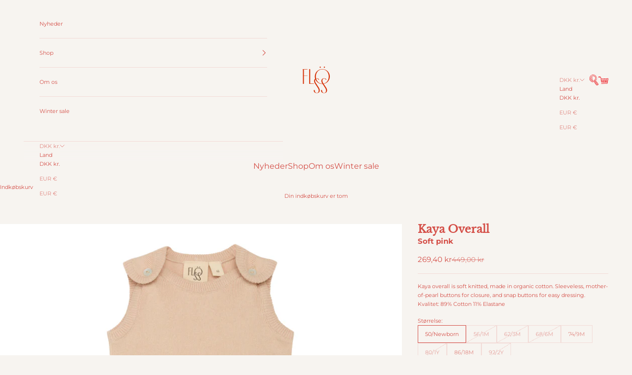

--- FILE ---
content_type: text/html; charset=utf-8
request_url: https://www.floess.dk/products/kaya-overall-overall-soft-pink
body_size: 24627
content:
<!doctype html>

<html lang="da" dir="ltr" class="product">
  <head>
    <meta charset="utf-8">
    <meta name="viewport" content="width=device-width, initial-scale=1.0, height=device-height, minimum-scale=1.0, maximum-scale=5.0">

    <title>Kaya Overall - Soft pink</title><meta name="description" content="Kaya overall is soft knitted, made in organic cotton. Sleeveless, mother-of-pearl buttons for closure, and snap buttons for easy dressing.Kvalitet: 89% Cotton 11% Elastane"><link rel="canonical" href="https://www.floess.dk/products/kaya-overall-overall-soft-pink"><link rel="shortcut icon" href="//www.floess.dk/cdn/shop/files/logo-roedt.png?v=1740476266&width=96">
      <link rel="apple-touch-icon" href="//www.floess.dk/cdn/shop/files/logo-roedt.png?v=1740476266&width=180"><link rel="preconnect" href="https://fonts.shopifycdn.com" crossorigin><link rel="preload" href="//www.floess.dk/cdn/fonts/libre_baskerville/librebaskerville_n4.2ec9ee517e3ce28d5f1e6c6e75efd8a97e59c189.woff2" as="font" type="font/woff2" crossorigin><link rel="preload" href="//www.floess.dk/cdn/fonts/montserrat/montserrat_n4.81949fa0ac9fd2021e16436151e8eaa539321637.woff2" as="font" type="font/woff2" crossorigin><meta property="og:type" content="product">
  <meta property="og:title" content="Kaya Overall - Soft pink">
  <meta property="product:price:amount" content="269,40">
  <meta property="product:price:currency" content="DKK"><meta property="og:image" content="http://www.floess.dk/cdn/shop/files/Kaya_Overall-Overall-F10278-Soft_pink.jpg?v=1709626296&width=2048">
  <meta property="og:image:secure_url" content="https://www.floess.dk/cdn/shop/files/Kaya_Overall-Overall-F10278-Soft_pink.jpg?v=1709626296&width=2048">
  <meta property="og:image:width" content="800">
  <meta property="og:image:height" content="800"><meta property="og:description" content="Kaya overall is soft knitted, made in organic cotton. Sleeveless, mother-of-pearl buttons for closure, and snap buttons for easy dressing.Kvalitet: 89% Cotton 11% Elastane"><meta property="og:url" content="https://www.floess.dk/products/kaya-overall-overall-soft-pink">
<meta property="og:site_name" content="Flöss "><meta name="twitter:card" content="summary"><meta name="twitter:title" content="Kaya Overall - Soft pink">
  <meta name="twitter:description" content="Kaya overall is soft knitted, made in organic cotton. Sleeveless, mother-of-pearl buttons for closure, and snap buttons for easy dressing.Kvalitet: 89% Cotton 11% Elastane"><meta name="twitter:image" content="https://www.floess.dk/cdn/shop/files/Kaya_Overall-Overall-F10278-Soft_pink.jpg?crop=center&height=1200&v=1709626296&width=1200">
  <meta name="twitter:image:alt" content="Flöss Aps Kaya Overall Overall Soft pink"><script async crossorigin fetchpriority="high" src="/cdn/shopifycloud/importmap-polyfill/es-modules-shim.2.4.0.js"></script>
<script type="application/ld+json">{"@context":"http:\/\/schema.org\/","@id":"\/products\/kaya-overall-overall-soft-pink#product","@type":"ProductGroup","brand":{"@type":"Brand","name":"Flöss Aps"},"category":"Overall","description":"Kaya overall is soft knitted, made in organic cotton. Sleeveless, mother-of-pearl buttons for closure, and snap buttons for easy dressing.Kvalitet: 89% Cotton 11% Elastane","hasVariant":[{"@id":"\/products\/kaya-overall-overall-soft-pink?variant=49596818325833#variant","@type":"Product","gtin":"5744001042885","image":"https:\/\/www.floess.dk\/cdn\/shop\/files\/Kaya_Overall-Overall-F10278-Soft_pink.jpg?v=1709626296\u0026width=1920","name":"Kaya Overall - Soft pink - 50\/Newborn","offers":{"@id":"\/products\/kaya-overall-overall-soft-pink?variant=49596818325833#offer","@type":"Offer","availability":"http:\/\/schema.org\/InStock","price":"269.40","priceCurrency":"DKK","url":"https:\/\/www.floess.dk\/products\/kaya-overall-overall-soft-pink?variant=49596818325833"},"sku":"F10278\\Soft pink\\50\/Newborn"},{"@id":"\/products\/kaya-overall-overall-soft-pink?variant=49596818358601#variant","@type":"Product","gtin":"5744001042892","image":"https:\/\/www.floess.dk\/cdn\/shop\/files\/Kaya_Overall-Overall-F10278-Soft_pink.jpg?v=1709626296\u0026width=1920","name":"Kaya Overall - Soft pink - 56\/1M","offers":{"@id":"\/products\/kaya-overall-overall-soft-pink?variant=49596818358601#offer","@type":"Offer","availability":"http:\/\/schema.org\/OutOfStock","price":"269.40","priceCurrency":"DKK","url":"https:\/\/www.floess.dk\/products\/kaya-overall-overall-soft-pink?variant=49596818358601"},"sku":"F10278\\Soft pink\\56\/1M"},{"@id":"\/products\/kaya-overall-overall-soft-pink?variant=49596818391369#variant","@type":"Product","gtin":"5744001042908","image":"https:\/\/www.floess.dk\/cdn\/shop\/files\/Kaya_Overall-Overall-F10278-Soft_pink.jpg?v=1709626296\u0026width=1920","name":"Kaya Overall - Soft pink - 62\/3M","offers":{"@id":"\/products\/kaya-overall-overall-soft-pink?variant=49596818391369#offer","@type":"Offer","availability":"http:\/\/schema.org\/OutOfStock","price":"269.40","priceCurrency":"DKK","url":"https:\/\/www.floess.dk\/products\/kaya-overall-overall-soft-pink?variant=49596818391369"},"sku":"F10278\\Soft pink\\62\/3M"},{"@id":"\/products\/kaya-overall-overall-soft-pink?variant=49596818424137#variant","@type":"Product","gtin":"5744001042915","image":"https:\/\/www.floess.dk\/cdn\/shop\/files\/Kaya_Overall-Overall-F10278-Soft_pink.jpg?v=1709626296\u0026width=1920","name":"Kaya Overall - Soft pink - 68\/6M","offers":{"@id":"\/products\/kaya-overall-overall-soft-pink?variant=49596818424137#offer","@type":"Offer","availability":"http:\/\/schema.org\/OutOfStock","price":"269.40","priceCurrency":"DKK","url":"https:\/\/www.floess.dk\/products\/kaya-overall-overall-soft-pink?variant=49596818424137"},"sku":"F10278\\Soft pink\\68\/6M"},{"@id":"\/products\/kaya-overall-overall-soft-pink?variant=49596818456905#variant","@type":"Product","gtin":"5744001042922","image":"https:\/\/www.floess.dk\/cdn\/shop\/files\/Kaya_Overall-Overall-F10278-Soft_pink.jpg?v=1709626296\u0026width=1920","name":"Kaya Overall - Soft pink - 74\/9M","offers":{"@id":"\/products\/kaya-overall-overall-soft-pink?variant=49596818456905#offer","@type":"Offer","availability":"http:\/\/schema.org\/InStock","price":"269.40","priceCurrency":"DKK","url":"https:\/\/www.floess.dk\/products\/kaya-overall-overall-soft-pink?variant=49596818456905"},"sku":"F10278\\Soft pink\\74\/9M"},{"@id":"\/products\/kaya-overall-overall-soft-pink?variant=49596818489673#variant","@type":"Product","gtin":"5744001042939","image":"https:\/\/www.floess.dk\/cdn\/shop\/files\/Kaya_Overall-Overall-F10278-Soft_pink.jpg?v=1709626296\u0026width=1920","name":"Kaya Overall - Soft pink - 80\/1Y","offers":{"@id":"\/products\/kaya-overall-overall-soft-pink?variant=49596818489673#offer","@type":"Offer","availability":"http:\/\/schema.org\/OutOfStock","price":"269.40","priceCurrency":"DKK","url":"https:\/\/www.floess.dk\/products\/kaya-overall-overall-soft-pink?variant=49596818489673"},"sku":"F10278\\Soft pink\\80\/1Y"},{"@id":"\/products\/kaya-overall-overall-soft-pink?variant=49596818522441#variant","@type":"Product","gtin":"5744001042946","image":"https:\/\/www.floess.dk\/cdn\/shop\/files\/Kaya_Overall-Overall-F10278-Soft_pink.jpg?v=1709626296\u0026width=1920","name":"Kaya Overall - Soft pink - 86\/18M","offers":{"@id":"\/products\/kaya-overall-overall-soft-pink?variant=49596818522441#offer","@type":"Offer","availability":"http:\/\/schema.org\/InStock","price":"269.40","priceCurrency":"DKK","url":"https:\/\/www.floess.dk\/products\/kaya-overall-overall-soft-pink?variant=49596818522441"},"sku":"F10278\\Soft pink\\86\/18M"},{"@id":"\/products\/kaya-overall-overall-soft-pink?variant=49596818555209#variant","@type":"Product","gtin":"5744001046135","image":"https:\/\/www.floess.dk\/cdn\/shop\/files\/Kaya_Overall-Overall-F10278-Soft_pink.jpg?v=1709626296\u0026width=1920","name":"Kaya Overall - Soft pink - 92\/2Y","offers":{"@id":"\/products\/kaya-overall-overall-soft-pink?variant=49596818555209#offer","@type":"Offer","availability":"http:\/\/schema.org\/OutOfStock","price":"269.40","priceCurrency":"DKK","url":"https:\/\/www.floess.dk\/products\/kaya-overall-overall-soft-pink?variant=49596818555209"},"sku":"F10278\\Soft pink\\92\/2Y"}],"name":"Kaya Overall - Soft pink","productGroupID":"8924838592841","url":"https:\/\/www.floess.dk\/products\/kaya-overall-overall-soft-pink"}</script><script type="application/ld+json">
  {
    "@context": "https://schema.org",
    "@type": "BreadcrumbList",
    "itemListElement": [{
        "@type": "ListItem",
        "position": 1,
        "name": "Startside",
        "item": "https://www.floess.dk"
      },{
            "@type": "ListItem",
            "position": 2,
            "name": "Kaya Overall - Soft pink",
            "item": "https://www.floess.dk/products/kaya-overall-overall-soft-pink"
          }]
  }
</script><style>/* Typography (heading) */
  @font-face {
  font-family: "Libre Baskerville";
  font-weight: 400;
  font-style: normal;
  font-display: fallback;
  src: url("//www.floess.dk/cdn/fonts/libre_baskerville/librebaskerville_n4.2ec9ee517e3ce28d5f1e6c6e75efd8a97e59c189.woff2") format("woff2"),
       url("//www.floess.dk/cdn/fonts/libre_baskerville/librebaskerville_n4.323789551b85098885c8eccedfb1bd8f25f56007.woff") format("woff");
}

@font-face {
  font-family: "Libre Baskerville";
  font-weight: 400;
  font-style: italic;
  font-display: fallback;
  src: url("//www.floess.dk/cdn/fonts/libre_baskerville/librebaskerville_i4.9b1c62038123f2ff89e0d72891fc2421add48a40.woff2") format("woff2"),
       url("//www.floess.dk/cdn/fonts/libre_baskerville/librebaskerville_i4.d5032f0d77e668619cab9a3b6ff7c45700fd5f7c.woff") format("woff");
}

/* Typography (body) */
  @font-face {
  font-family: Montserrat;
  font-weight: 400;
  font-style: normal;
  font-display: fallback;
  src: url("//www.floess.dk/cdn/fonts/montserrat/montserrat_n4.81949fa0ac9fd2021e16436151e8eaa539321637.woff2") format("woff2"),
       url("//www.floess.dk/cdn/fonts/montserrat/montserrat_n4.a6c632ca7b62da89c3594789ba828388aac693fe.woff") format("woff");
}

@font-face {
  font-family: Montserrat;
  font-weight: 400;
  font-style: italic;
  font-display: fallback;
  src: url("//www.floess.dk/cdn/fonts/montserrat/montserrat_i4.5a4ea298b4789e064f62a29aafc18d41f09ae59b.woff2") format("woff2"),
       url("//www.floess.dk/cdn/fonts/montserrat/montserrat_i4.072b5869c5e0ed5b9d2021e4c2af132e16681ad2.woff") format("woff");
}

@font-face {
  font-family: Montserrat;
  font-weight: 700;
  font-style: normal;
  font-display: fallback;
  src: url("//www.floess.dk/cdn/fonts/montserrat/montserrat_n7.3c434e22befd5c18a6b4afadb1e3d77c128c7939.woff2") format("woff2"),
       url("//www.floess.dk/cdn/fonts/montserrat/montserrat_n7.5d9fa6e2cae713c8fb539a9876489d86207fe957.woff") format("woff");
}

@font-face {
  font-family: Montserrat;
  font-weight: 700;
  font-style: italic;
  font-display: fallback;
  src: url("//www.floess.dk/cdn/fonts/montserrat/montserrat_i7.a0d4a463df4f146567d871890ffb3c80408e7732.woff2") format("woff2"),
       url("//www.floess.dk/cdn/fonts/montserrat/montserrat_i7.f6ec9f2a0681acc6f8152c40921d2a4d2e1a2c78.woff") format("woff");
}

:root {
    /* Container */
    --container-max-width: 100%;
    --container-xxs-max-width: 27.5rem; /* 440px */
    --container-xs-max-width: 42.5rem; /* 680px */
    --container-sm-max-width: 61.25rem; /* 980px */
    --container-md-max-width: 71.875rem; /* 1150px */
    --container-lg-max-width: 78.75rem; /* 1260px */
    --container-xl-max-width: 85rem; /* 1360px */
    --container-gutter: 1.25rem;

    --section-vertical-spacing: 3rem;
    --section-vertical-spacing-tight:2.5rem;

    --section-stack-gap:2.5rem;
    --section-stack-gap-tight:2.25rem;

    /* Form settings */
    --form-gap: 1.25rem; /* Gap between fieldset and submit button */
    --fieldset-gap: 1rem; /* Gap between each form input within a fieldset */
    --form-control-gap: 0.625rem; /* Gap between input and label (ignored for floating label) */
    --checkbox-control-gap: 0.75rem; /* Horizontal gap between checkbox and its associated label */
    --input-padding-block: 0.65rem; /* Vertical padding for input, textarea and native select */
    --input-padding-inline: 0.8rem; /* Horizontal padding for input, textarea and native select */
    --checkbox-size: 0.875rem; /* Size (width and height) for checkbox */

    /* Other sizes */
    --sticky-area-height: calc(var(--announcement-bar-is-sticky, 0) * var(--announcement-bar-height, 0px) + var(--header-is-sticky, 0) * var(--header-is-visible, 1) * var(--header-height, 0px));

    /* RTL support */
    --transform-logical-flip: 1;
    --transform-origin-start: left;
    --transform-origin-end: right;

    /**
     * ---------------------------------------------------------------------
     * TYPOGRAPHY
     * ---------------------------------------------------------------------
     */

    /* Font properties */
    --heading-font-family: "Libre Baskerville", serif;
    --heading-font-weight: 400;
    --heading-font-style: normal;
    --heading-text-transform: normal;
    --heading-letter-spacing: 0.0em;
    --text-font-family: Montserrat, sans-serif;
    --text-font-weight: 400;
    --text-font-style: normal;
    --text-letter-spacing: 0.0em;
    --button-font: var(--heading-font-style) var(--heading-font-weight) var(--text-sm) / 1.65 var(--heading-font-family);
    --button-text-transform: uppercase;
    --button-letter-spacing: 0.02em;

    /* Font sizes */--text-heading-size-factor: 1;
    --text-h1: max(0.6875rem, clamp(1.375rem, 1.146341463414634rem + 0.975609756097561vw, 2rem) * var(--text-heading-size-factor));
    --text-h2: max(0.6875rem, clamp(1.25rem, 1.0670731707317074rem + 0.7804878048780488vw, 1.75rem) * var(--text-heading-size-factor));
    --text-h3: max(0.6875rem, clamp(1.125rem, 1.0335365853658536rem + 0.3902439024390244vw, 1.375rem) * var(--text-heading-size-factor));
    --text-h4: max(0.6875rem, clamp(1rem, 0.9542682926829268rem + 0.1951219512195122vw, 1.125rem) * var(--text-heading-size-factor));
    --text-h5: calc(0.875rem * var(--text-heading-size-factor));
    --text-h6: calc(0.75rem * var(--text-heading-size-factor));

    --text-xs: 0.6875rem;
    --text-sm: 0.75rem;
    --text-base: 0.6875rem;
    --text-lg: 0.8125rem;
    --text-xl: 0.9375rem;

    /* Rounded variables (used for border radius) */
    --rounded-full: 9999px;
    --button-border-radius: 0.0rem;
    --input-border-radius: 0.0rem;

    /* Box shadow */
    --shadow-sm: 0 2px 8px rgb(0 0 0 / 0.05);
    --shadow: 0 5px 15px rgb(0 0 0 / 0.05);
    --shadow-md: 0 5px 30px rgb(0 0 0 / 0.05);
    --shadow-block: px px px rgb(var(--text-primary) / 0.0);

    /**
     * ---------------------------------------------------------------------
     * OTHER
     * ---------------------------------------------------------------------
     */

    --checkmark-svg-url: url(//www.floess.dk/cdn/shop/t/42/assets/checkmark.svg?v=120986468966879552041766667807);
    --cursor-zoom-in-svg-url: url(//www.floess.dk/cdn/shop/t/42/assets/cursor-zoom-in.svg?v=147490366229948442281766667806);
  }

  [dir="rtl"]:root {
    /* RTL support */
    --transform-logical-flip: -1;
    --transform-origin-start: right;
    --transform-origin-end: left;
  }

  @media screen and (min-width: 700px) {
    :root {
      /* Typography (font size) */
      --text-xs: 0.6875rem;
      --text-sm: 0.75rem;
      --text-base: 0.6875rem;
      --text-lg: 0.8125rem;
      --text-xl: 1.0625rem;

      /* Spacing settings */
      --container-gutter: 2rem;
    }
  }

  @media screen and (min-width: 1000px) {
    :root {
      /* Spacing settings */
      --container-gutter: 3rem;

      --section-vertical-spacing: 5rem;
      --section-vertical-spacing-tight: 4rem;

      --section-stack-gap:4rem;
      --section-stack-gap-tight:4rem;
    }
  }:root {/* Overlay used for modal */
    --page-overlay: 0 0 0 / 0.4;

    /* We use the first scheme background as default */
    --page-background: ;

    /* Product colors */
    --on-sale-text: 212 78 71;
    --on-sale-badge-background: 212 78 71;
    --on-sale-badge-text: 255 255 255;
    --sold-out-badge-background: 239 239 239;
    --sold-out-badge-text: 0 0 0 / 0.65;
    --custom-badge-background: 28 28 28;
    --custom-badge-text: 255 255 255;
    --star-color: 28 28 28;

    /* Status colors */
    --success-background: 212 227 203;
    --success-text: 48 122 7;
    --warning-background: 253 241 224;
    --warning-text: 237 138 0;
    --error-background: 243 204 204;
    --error-text: 203 43 43;
  }.color-scheme--scheme-1 {
      /* Color settings */--accent: 230 210 205;
      --text-color: 212 78 71;
      --background: 247 244 240 / 1.0;
      --background-without-opacity: 247 244 240;
      --background-gradient: ;--border-color: 242 219 215;/* Button colors */
      --button-background: 230 210 205;
      --button-text-color: 212 78 71;

      /* Circled buttons */
      --circle-button-background: 212 78 71;
      --circle-button-text-color: 247 244 240;
    }.shopify-section:has(.section-spacing.color-scheme--bg-e835117fe9880332696a49536aeb6e10) + .shopify-section:has(.section-spacing.color-scheme--bg-e835117fe9880332696a49536aeb6e10:not(.bordered-section)) .section-spacing {
      padding-block-start: 0;
    }.color-scheme--scheme-2 {
      /* Color settings */--accent: 212 78 71;
      --text-color: 212 78 71;
      --background: 230 210 205 / 1.0;
      --background-without-opacity: 230 210 205;
      --background-gradient: ;--border-color: 227 190 185;/* Button colors */
      --button-background: 212 78 71;
      --button-text-color: 247 244 240;

      /* Circled buttons */
      --circle-button-background: 212 78 71;
      --circle-button-text-color: 247 244 240;
    }.shopify-section:has(.section-spacing.color-scheme--bg-5c52d215df7635fcde6fe071dd71496d) + .shopify-section:has(.section-spacing.color-scheme--bg-5c52d215df7635fcde6fe071dd71496d:not(.bordered-section)) .section-spacing {
      padding-block-start: 0;
    }.color-scheme--scheme-3 {
      /* Color settings */--accent: 255 255 255;
      --text-color: 255 255 255;
      --background: 212 78 71 / 1.0;
      --background-without-opacity: 212 78 71;
      --background-gradient: ;--border-color: 218 105 99;/* Button colors */
      --button-background: 255 255 255;
      --button-text-color: 28 28 28;

      /* Circled buttons */
      --circle-button-background: 255 255 255;
      --circle-button-text-color: 212 78 71;
    }.shopify-section:has(.section-spacing.color-scheme--bg-e16388bb7445a03ce1f97c4dccb6b080) + .shopify-section:has(.section-spacing.color-scheme--bg-e16388bb7445a03ce1f97c4dccb6b080:not(.bordered-section)) .section-spacing {
      padding-block-start: 0;
    }.color-scheme--scheme-4 {
      /* Color settings */--accent: 247 244 240;
      --text-color: 255 255 255;
      --background: 0 0 0 / 0.0;
      --background-without-opacity: 0 0 0;
      --background-gradient: ;--border-color: 255 255 255;/* Button colors */
      --button-background: 247 244 240;
      --button-text-color: 212 78 71;

      /* Circled buttons */
      --circle-button-background: 212 78 71;
      --circle-button-text-color: 247 244 240;
    }.shopify-section:has(.section-spacing.color-scheme--bg-3671eee015764974ee0aef1536023e0f) + .shopify-section:has(.section-spacing.color-scheme--bg-3671eee015764974ee0aef1536023e0f:not(.bordered-section)) .section-spacing {
      padding-block-start: 0;
    }.color-scheme--scheme-cb4a76fd-c499-44e9-9f47-344929f8e3be {
      /* Color settings */--accent: 212 78 71;
      --text-color: 212 78 71;
      --background: 247 244 240 / 1.0;
      --background-without-opacity: 247 244 240;
      --background-gradient: ;--border-color: 242 219 215;/* Button colors */
      --button-background: 212 78 71;
      --button-text-color: 247 244 240;

      /* Circled buttons */
      --circle-button-background: 212 78 71;
      --circle-button-text-color: 247 244 240;
    }.shopify-section:has(.section-spacing.color-scheme--bg-e835117fe9880332696a49536aeb6e10) + .shopify-section:has(.section-spacing.color-scheme--bg-e835117fe9880332696a49536aeb6e10:not(.bordered-section)) .section-spacing {
      padding-block-start: 0;
    }.color-scheme--scheme-c840500a-be8b-4d48-81d1-927d94525fd5 {
      /* Color settings */--accent: 247 244 240;
      --text-color: 255 255 255;
      --background: 155 165 189 / 1.0;
      --background-without-opacity: 155 165 189;
      --background-gradient: ;--border-color: 170 179 199;/* Button colors */
      --button-background: 247 244 240;
      --button-text-color: 155 165 189;

      /* Circled buttons */
      --circle-button-background: 155 165 189;
      --circle-button-text-color: 247 244 240;
    }.shopify-section:has(.section-spacing.color-scheme--bg-7edd36c6ae00ef783612a6cf8800dcf0) + .shopify-section:has(.section-spacing.color-scheme--bg-7edd36c6ae00ef783612a6cf8800dcf0:not(.bordered-section)) .section-spacing {
      padding-block-start: 0;
    }.color-scheme--dialog {
      /* Color settings */--accent: 212 78 71;
      --text-color: 212 78 71;
      --background: 230 210 205 / 1.0;
      --background-without-opacity: 230 210 205;
      --background-gradient: ;--border-color: 227 190 185;/* Button colors */
      --button-background: 212 78 71;
      --button-text-color: 247 244 240;

      /* Circled buttons */
      --circle-button-background: 212 78 71;
      --circle-button-text-color: 247 244 240;
    }
</style><script>
  // This allows to expose several variables to the global scope, to be used in scripts
  window.themeVariables = {
    settings: {
      showPageTransition: null,
      pageType: "product",
      moneyFormat: "{{amount_with_comma_separator}} kr",
      moneyWithCurrencyFormat: "{{amount_with_comma_separator}} DKK",
      currencyCodeEnabled: false,
      cartType: "drawer",
      staggerMenuApparition: true
    },

    strings: {
      addedToCart: "Føjet til din indkøbskurv!",
      closeGallery: "Luk gallery",
      zoomGallery: "Zoom",
      errorGallery: "Billede kunne ikke indlæses",
      shippingEstimatorNoResults: "Beklager, vi sender ikke til din adresse.",
      shippingEstimatorOneResult: "Der er én leveringspris for din adresse:",
      shippingEstimatorMultipleResults: "Der er flere leveringspriser for din adresse:",
      shippingEstimatorError: "Der opstod en eller flere fejl under hentning af leveringspriser:",
      next: "Næste",
      previous: "Forrige"
    },

    mediaQueries: {
      'sm': 'screen and (min-width: 700px)',
      'md': 'screen and (min-width: 1000px)',
      'lg': 'screen and (min-width: 1150px)',
      'xl': 'screen and (min-width: 1400px)',
      '2xl': 'screen and (min-width: 1600px)',
      'sm-max': 'screen and (max-width: 699px)',
      'md-max': 'screen and (max-width: 999px)',
      'lg-max': 'screen and (max-width: 1149px)',
      'xl-max': 'screen and (max-width: 1399px)',
      '2xl-max': 'screen and (max-width: 1599px)',
      'motion-safe': '(prefers-reduced-motion: no-preference)',
      'motion-reduce': '(prefers-reduced-motion: reduce)',
      'supports-hover': 'screen and (pointer: fine)',
      'supports-touch': 'screen and (hover: none)'
    }
  };</script><script>
      if (!(HTMLScriptElement.supports && HTMLScriptElement.supports('importmap'))) {
        const importMapPolyfill = document.createElement('script');
        importMapPolyfill.async = true;
        importMapPolyfill.src = "//www.floess.dk/cdn/shop/t/42/assets/es-module-shims.min.js?v=140375185335194536761766667786";

        document.head.appendChild(importMapPolyfill);
      }
    </script>

    <script type="importmap">{
        "imports": {
          "vendor": "//www.floess.dk/cdn/shop/t/42/assets/vendor.min.js?v=97444456987200009421766667793",
          "theme": "//www.floess.dk/cdn/shop/t/42/assets/theme.js?v=47251245921864172741766667792",
          "photoswipe": "//www.floess.dk/cdn/shop/t/42/assets/photoswipe.min.js?v=13374349288281597431766667788"
        }
      }
    </script>

    <script type="module" src="//www.floess.dk/cdn/shop/t/42/assets/vendor.min.js?v=97444456987200009421766667793"></script>
    <script type="module" src="//www.floess.dk/cdn/shop/t/42/assets/theme.js?v=47251245921864172741766667792"></script>

    <script>window.performance && window.performance.mark && window.performance.mark('shopify.content_for_header.start');</script><meta name="google-site-verification" content="7xRIXUQYot0GnjzETwGKKWpmHLrz9skRYV3D4Lu9zNM">
<meta name="facebook-domain-verification" content="29x606beor7luy1olrrzyhfek120rq">
<meta name="facebook-domain-verification" content="29x606beor7luy1olrrzyhfek120rq">
<meta id="shopify-digital-wallet" name="shopify-digital-wallet" content="/31401640067/digital_wallets/dialog">
<link rel="alternate" hreflang="x-default" href="https://www.floess.dk/products/kaya-overall-overall-soft-pink">
<link rel="alternate" hreflang="da" href="https://www.floess.dk/products/kaya-overall-overall-soft-pink">
<link rel="alternate" hreflang="en-BE" href="https://www.floess.dk/en-en/products/kaya-overall-overall-soft-pink">
<link rel="alternate" hreflang="en-DE" href="https://www.floess.dk/en-en/products/kaya-overall-overall-soft-pink">
<link rel="alternate" hreflang="en-FR" href="https://www.floess.dk/en-en/products/kaya-overall-overall-soft-pink">
<link rel="alternate" hreflang="en-NL" href="https://www.floess.dk/en-en/products/kaya-overall-overall-soft-pink">
<link rel="alternate" hreflang="en-NO" href="https://www.floess.dk/en-en/products/kaya-overall-overall-soft-pink">
<link rel="alternate" hreflang="en-SE" href="https://www.floess.dk/en-en/products/kaya-overall-overall-soft-pink">
<link rel="alternate" hreflang="en-AT" href="https://www.floess.dk/en-en/products/kaya-overall-overall-soft-pink">
<link rel="alternate" hreflang="en-HR" href="https://www.floess.dk/en-en/products/kaya-overall-overall-soft-pink">
<link rel="alternate" hreflang="en-CZ" href="https://www.floess.dk/en-en/products/kaya-overall-overall-soft-pink">
<link rel="alternate" hreflang="en-EE" href="https://www.floess.dk/en-en/products/kaya-overall-overall-soft-pink">
<link rel="alternate" hreflang="en-FI" href="https://www.floess.dk/en-en/products/kaya-overall-overall-soft-pink">
<link rel="alternate" hreflang="en-GR" href="https://www.floess.dk/en-en/products/kaya-overall-overall-soft-pink">
<link rel="alternate" hreflang="en-HU" href="https://www.floess.dk/en-en/products/kaya-overall-overall-soft-pink">
<link rel="alternate" hreflang="en-IE" href="https://www.floess.dk/en-en/products/kaya-overall-overall-soft-pink">
<link rel="alternate" hreflang="en-IT" href="https://www.floess.dk/en-en/products/kaya-overall-overall-soft-pink">
<link rel="alternate" hreflang="en-LT" href="https://www.floess.dk/en-en/products/kaya-overall-overall-soft-pink">
<link rel="alternate" hreflang="en-LU" href="https://www.floess.dk/en-en/products/kaya-overall-overall-soft-pink">
<link rel="alternate" hreflang="en-LV" href="https://www.floess.dk/en-en/products/kaya-overall-overall-soft-pink">
<link rel="alternate" hreflang="en-PL" href="https://www.floess.dk/en-en/products/kaya-overall-overall-soft-pink">
<link rel="alternate" hreflang="en-PT" href="https://www.floess.dk/en-en/products/kaya-overall-overall-soft-pink">
<link rel="alternate" hreflang="en-RO" href="https://www.floess.dk/en-en/products/kaya-overall-overall-soft-pink">
<link rel="alternate" hreflang="en-SI" href="https://www.floess.dk/en-en/products/kaya-overall-overall-soft-pink">
<link rel="alternate" hreflang="en-SK" href="https://www.floess.dk/en-en/products/kaya-overall-overall-soft-pink">
<link rel="alternate" hreflang="en-ES" href="https://www.floess.dk/en-en/products/kaya-overall-overall-soft-pink">
<link rel="alternate" hreflang="en-GB" href="https://www.floess.dk/en-en/products/kaya-overall-overall-soft-pink">
<link rel="alternate" hreflang="en-CH" href="https://www.floess.dk/en-en/products/kaya-overall-overall-soft-pink">
<link rel="alternate" type="application/json+oembed" href="https://www.floess.dk/products/kaya-overall-overall-soft-pink.oembed">
<script async="async" src="/checkouts/internal/preloads.js?locale=da-DK"></script>
<script id="shopify-features" type="application/json">{"accessToken":"191614509f6dc0893e4e8c8d7c1dd3f9","betas":["rich-media-storefront-analytics"],"domain":"www.floess.dk","predictiveSearch":true,"shopId":31401640067,"locale":"da"}</script>
<script>var Shopify = Shopify || {};
Shopify.shop = "floss-organic.myshopify.com";
Shopify.locale = "da";
Shopify.currency = {"active":"DKK","rate":"1.0"};
Shopify.country = "DK";
Shopify.theme = {"name":"Floess 2025 - SALE","id":180324204873,"schema_name":"Prestige","schema_version":"10.4.0","theme_store_id":855,"role":"main"};
Shopify.theme.handle = "null";
Shopify.theme.style = {"id":null,"handle":null};
Shopify.cdnHost = "www.floess.dk/cdn";
Shopify.routes = Shopify.routes || {};
Shopify.routes.root = "/";</script>
<script type="module">!function(o){(o.Shopify=o.Shopify||{}).modules=!0}(window);</script>
<script>!function(o){function n(){var o=[];function n(){o.push(Array.prototype.slice.apply(arguments))}return n.q=o,n}var t=o.Shopify=o.Shopify||{};t.loadFeatures=n(),t.autoloadFeatures=n()}(window);</script>
<script id="shop-js-analytics" type="application/json">{"pageType":"product"}</script>
<script defer="defer" async type="module" src="//www.floess.dk/cdn/shopifycloud/shop-js/modules/v2/client.init-shop-cart-sync_Boo8R5bA.da.esm.js"></script>
<script defer="defer" async type="module" src="//www.floess.dk/cdn/shopifycloud/shop-js/modules/v2/chunk.common_BxBg1k80.esm.js"></script>
<script type="module">
  await import("//www.floess.dk/cdn/shopifycloud/shop-js/modules/v2/client.init-shop-cart-sync_Boo8R5bA.da.esm.js");
await import("//www.floess.dk/cdn/shopifycloud/shop-js/modules/v2/chunk.common_BxBg1k80.esm.js");

  window.Shopify.SignInWithShop?.initShopCartSync?.({"fedCMEnabled":true,"windoidEnabled":true});

</script>
<script>(function() {
  var isLoaded = false;
  function asyncLoad() {
    if (isLoaded) return;
    isLoaded = true;
    var urls = ["https:\/\/tnc-app.herokuapp.com\/get_script\/2cf5b24a031e11eb88ef827927f60036.js?shop=floss-organic.myshopify.com","https:\/\/app.kiwisizing.com\/web\/js\/dist\/kiwiSizing\/plugin\/SizingPlugin.prod.js?v=330\u0026shop=floss-organic.myshopify.com","https:\/\/chimpstatic.com\/mcjs-connected\/js\/users\/d062331309a7bb9b28e2c94f7\/5938e78d7365a07c9bac2d7fb.js?shop=floss-organic.myshopify.com"];
    for (var i = 0; i < urls.length; i++) {
      var s = document.createElement('script');
      s.type = 'text/javascript';
      s.async = true;
      s.src = urls[i];
      var x = document.getElementsByTagName('script')[0];
      x.parentNode.insertBefore(s, x);
    }
  };
  if(window.attachEvent) {
    window.attachEvent('onload', asyncLoad);
  } else {
    window.addEventListener('load', asyncLoad, false);
  }
})();</script>
<script id="__st">var __st={"a":31401640067,"offset":3600,"reqid":"801a4966-3d36-4aea-b656-130b086fddb6-1768476001","pageurl":"www.floess.dk\/products\/kaya-overall-overall-soft-pink","u":"7ffc5131d9f7","p":"product","rtyp":"product","rid":8924838592841};</script>
<script>window.ShopifyPaypalV4VisibilityTracking = true;</script>
<script id="captcha-bootstrap">!function(){'use strict';const t='contact',e='account',n='new_comment',o=[[t,t],['blogs',n],['comments',n],[t,'customer']],c=[[e,'customer_login'],[e,'guest_login'],[e,'recover_customer_password'],[e,'create_customer']],r=t=>t.map((([t,e])=>`form[action*='/${t}']:not([data-nocaptcha='true']) input[name='form_type'][value='${e}']`)).join(','),a=t=>()=>t?[...document.querySelectorAll(t)].map((t=>t.form)):[];function s(){const t=[...o],e=r(t);return a(e)}const i='password',u='form_key',d=['recaptcha-v3-token','g-recaptcha-response','h-captcha-response',i],f=()=>{try{return window.sessionStorage}catch{return}},m='__shopify_v',_=t=>t.elements[u];function p(t,e,n=!1){try{const o=window.sessionStorage,c=JSON.parse(o.getItem(e)),{data:r}=function(t){const{data:e,action:n}=t;return t[m]||n?{data:e,action:n}:{data:t,action:n}}(c);for(const[e,n]of Object.entries(r))t.elements[e]&&(t.elements[e].value=n);n&&o.removeItem(e)}catch(o){console.error('form repopulation failed',{error:o})}}const l='form_type',E='cptcha';function T(t){t.dataset[E]=!0}const w=window,h=w.document,L='Shopify',v='ce_forms',y='captcha';let A=!1;((t,e)=>{const n=(g='f06e6c50-85a8-45c8-87d0-21a2b65856fe',I='https://cdn.shopify.com/shopifycloud/storefront-forms-hcaptcha/ce_storefront_forms_captcha_hcaptcha.v1.5.2.iife.js',D={infoText:'Beskyttet af hCaptcha',privacyText:'Beskyttelse af persondata',termsText:'Vilkår'},(t,e,n)=>{const o=w[L][v],c=o.bindForm;if(c)return c(t,g,e,D).then(n);var r;o.q.push([[t,g,e,D],n]),r=I,A||(h.body.append(Object.assign(h.createElement('script'),{id:'captcha-provider',async:!0,src:r})),A=!0)});var g,I,D;w[L]=w[L]||{},w[L][v]=w[L][v]||{},w[L][v].q=[],w[L][y]=w[L][y]||{},w[L][y].protect=function(t,e){n(t,void 0,e),T(t)},Object.freeze(w[L][y]),function(t,e,n,w,h,L){const[v,y,A,g]=function(t,e,n){const i=e?o:[],u=t?c:[],d=[...i,...u],f=r(d),m=r(i),_=r(d.filter((([t,e])=>n.includes(e))));return[a(f),a(m),a(_),s()]}(w,h,L),I=t=>{const e=t.target;return e instanceof HTMLFormElement?e:e&&e.form},D=t=>v().includes(t);t.addEventListener('submit',(t=>{const e=I(t);if(!e)return;const n=D(e)&&!e.dataset.hcaptchaBound&&!e.dataset.recaptchaBound,o=_(e),c=g().includes(e)&&(!o||!o.value);(n||c)&&t.preventDefault(),c&&!n&&(function(t){try{if(!f())return;!function(t){const e=f();if(!e)return;const n=_(t);if(!n)return;const o=n.value;o&&e.removeItem(o)}(t);const e=Array.from(Array(32),(()=>Math.random().toString(36)[2])).join('');!function(t,e){_(t)||t.append(Object.assign(document.createElement('input'),{type:'hidden',name:u})),t.elements[u].value=e}(t,e),function(t,e){const n=f();if(!n)return;const o=[...t.querySelectorAll(`input[type='${i}']`)].map((({name:t})=>t)),c=[...d,...o],r={};for(const[a,s]of new FormData(t).entries())c.includes(a)||(r[a]=s);n.setItem(e,JSON.stringify({[m]:1,action:t.action,data:r}))}(t,e)}catch(e){console.error('failed to persist form',e)}}(e),e.submit())}));const S=(t,e)=>{t&&!t.dataset[E]&&(n(t,e.some((e=>e===t))),T(t))};for(const o of['focusin','change'])t.addEventListener(o,(t=>{const e=I(t);D(e)&&S(e,y())}));const B=e.get('form_key'),M=e.get(l),P=B&&M;t.addEventListener('DOMContentLoaded',(()=>{const t=y();if(P)for(const e of t)e.elements[l].value===M&&p(e,B);[...new Set([...A(),...v().filter((t=>'true'===t.dataset.shopifyCaptcha))])].forEach((e=>S(e,t)))}))}(h,new URLSearchParams(w.location.search),n,t,e,['guest_login'])})(!0,!0)}();</script>
<script integrity="sha256-4kQ18oKyAcykRKYeNunJcIwy7WH5gtpwJnB7kiuLZ1E=" data-source-attribution="shopify.loadfeatures" defer="defer" src="//www.floess.dk/cdn/shopifycloud/storefront/assets/storefront/load_feature-a0a9edcb.js" crossorigin="anonymous"></script>
<script data-source-attribution="shopify.dynamic_checkout.dynamic.init">var Shopify=Shopify||{};Shopify.PaymentButton=Shopify.PaymentButton||{isStorefrontPortableWallets:!0,init:function(){window.Shopify.PaymentButton.init=function(){};var t=document.createElement("script");t.src="https://www.floess.dk/cdn/shopifycloud/portable-wallets/latest/portable-wallets.da.js",t.type="module",document.head.appendChild(t)}};
</script>
<script data-source-attribution="shopify.dynamic_checkout.buyer_consent">
  function portableWalletsHideBuyerConsent(e){var t=document.getElementById("shopify-buyer-consent"),n=document.getElementById("shopify-subscription-policy-button");t&&n&&(t.classList.add("hidden"),t.setAttribute("aria-hidden","true"),n.removeEventListener("click",e))}function portableWalletsShowBuyerConsent(e){var t=document.getElementById("shopify-buyer-consent"),n=document.getElementById("shopify-subscription-policy-button");t&&n&&(t.classList.remove("hidden"),t.removeAttribute("aria-hidden"),n.addEventListener("click",e))}window.Shopify?.PaymentButton&&(window.Shopify.PaymentButton.hideBuyerConsent=portableWalletsHideBuyerConsent,window.Shopify.PaymentButton.showBuyerConsent=portableWalletsShowBuyerConsent);
</script>
<script data-source-attribution="shopify.dynamic_checkout.cart.bootstrap">document.addEventListener("DOMContentLoaded",(function(){function t(){return document.querySelector("shopify-accelerated-checkout-cart, shopify-accelerated-checkout")}if(t())Shopify.PaymentButton.init();else{new MutationObserver((function(e,n){t()&&(Shopify.PaymentButton.init(),n.disconnect())})).observe(document.body,{childList:!0,subtree:!0})}}));
</script>
<script id='scb4127' type='text/javascript' async='' src='https://www.floess.dk/cdn/shopifycloud/privacy-banner/storefront-banner.js'></script>
<script>window.performance && window.performance.mark && window.performance.mark('shopify.content_for_header.end');</script>
<link href="//www.floess.dk/cdn/shop/t/42/assets/theme.css?v=38592435412488477391766667790" rel="stylesheet" type="text/css" media="all" /><link href="//www.floess.dk/cdn/shop/t/42/assets/custom.css?v=151991926545732004501766667783" rel="stylesheet" type="text/css" media="all" /><!-- BEGIN app block: shopify://apps/blockify-fraud-filter/blocks/app_embed/2e3e0ba5-0e70-447a-9ec5-3bf76b5ef12e --> 
 
 
    <script>
        window.blockifyShopIdentifier = "floss-organic.myshopify.com";
        window.ipBlockerMetafields = "{\"showOverlayByPass\":false,\"disableSpyExtensions\":false,\"blockUnknownBots\":false,\"activeApp\":true,\"blockByMetafield\":false,\"visitorAnalytic\":true,\"showWatermark\":true}";
        window.blockifyRules = null;
        window.ipblockerBlockTemplate = "{\"customCss\":\"#blockify---container{--bg-blockify: #fff;position:relative}#blockify---container::after{content:'';position:absolute;inset:0;background-repeat:no-repeat !important;background-size:cover !important;background:var(--bg-blockify);z-index:0}#blockify---container #blockify---container__inner{display:flex;flex-direction:column;align-items:center;position:relative;z-index:1}#blockify---container #blockify---container__inner #blockify-block-content{display:flex;flex-direction:column;align-items:center;text-align:center}#blockify---container #blockify---container__inner #blockify-block-content #blockify-block-superTitle{display:none !important}#blockify---container #blockify---container__inner #blockify-block-content #blockify-block-title{font-size:313%;font-weight:bold;margin-top:1em}@media only screen and (min-width: 768px) and (max-width: 1199px){#blockify---container #blockify---container__inner #blockify-block-content #blockify-block-title{font-size:188%}}@media only screen and (max-width: 767px){#blockify---container #blockify---container__inner #blockify-block-content #blockify-block-title{font-size:107%}}#blockify---container #blockify---container__inner #blockify-block-content #blockify-block-description{font-size:125%;margin:1.5em;line-height:1.5}@media only screen and (min-width: 768px) and (max-width: 1199px){#blockify---container #blockify---container__inner #blockify-block-content #blockify-block-description{font-size:88%}}@media only screen and (max-width: 767px){#blockify---container #blockify---container__inner #blockify-block-content #blockify-block-description{font-size:107%}}#blockify---container #blockify---container__inner #blockify-block-content #blockify-block-description #blockify-block-text-blink{display:none !important}#blockify---container #blockify---container__inner #blockify-logo-block-image{position:relative;width:400px;height:auto;max-height:300px}@media only screen and (max-width: 767px){#blockify---container #blockify---container__inner #blockify-logo-block-image{width:200px}}#blockify---container #blockify---container__inner #blockify-logo-block-image::before{content:'';display:block;padding-bottom:56.2%}#blockify---container #blockify---container__inner #blockify-logo-block-image img{position:absolute;top:0;left:0;width:100%;height:100%;object-fit:contain}\\n\",\"logoImage\":{\"active\":true,\"value\":\"https:\/\/fraud.blockifyapp.com\/s\/api\/public\/assets\/default-thumbnail.png\",\"altText\":\"Red octagonal stop sign with a black hand symbol in the center, indicating a warning or prohibition\"},\"superTitle\":{\"active\":false,\"text\":\"403\",\"color\":\"#899df1\"},\"title\":{\"active\":true,\"text\":\"Access Denied\",\"color\":\"#000\"},\"description\":{\"active\":true,\"text\":\"The site owner may have set restrictions that prevent you from accessing the site. Please contact the site owner for access.\",\"color\":\"#000\"},\"background\":{\"active\":true,\"value\":\"#fff\",\"type\":\"1\",\"colorFrom\":null,\"colorTo\":null}}";

        
            window.blockifyProductCollections = [631487988041,631487725897,669075538249];
        
    </script>
<link href="https://cdn.shopify.com/extensions/019bbb87-c57f-7b60-9a48-5c6384acb17d/region-restrictions-285/assets/blockify-embed.min.js" as="script" type="text/javascript" rel="preload"><link href="https://cdn.shopify.com/extensions/019bbb87-c57f-7b60-9a48-5c6384acb17d/region-restrictions-285/assets/prevent-bypass-script.min.js" as="script" type="text/javascript" rel="preload">
<script type="text/javascript">
    window.blockifyBaseUrl = 'https://fraud.blockifyapp.com/s/api';
    window.blockifyPublicUrl = 'https://fraud.blockifyapp.com/s/api/public';
    window.bucketUrl = 'https://storage.synctrack.io/megamind-fraud';
    window.storefrontApiUrl  = 'https://fraud.blockifyapp.com/p/api';
</script>
<script type="text/javascript">
  window.blockifyChecking = true;
</script>
<script id="blockifyScriptByPass" type="text/javascript" src=https://cdn.shopify.com/extensions/019bbb87-c57f-7b60-9a48-5c6384acb17d/region-restrictions-285/assets/prevent-bypass-script.min.js async></script>
<script id="blockifyScriptTag" type="text/javascript" src=https://cdn.shopify.com/extensions/019bbb87-c57f-7b60-9a48-5c6384acb17d/region-restrictions-285/assets/blockify-embed.min.js async></script>


<!-- END app block --><link href="https://monorail-edge.shopifysvc.com" rel="dns-prefetch">
<script>(function(){if ("sendBeacon" in navigator && "performance" in window) {try {var session_token_from_headers = performance.getEntriesByType('navigation')[0].serverTiming.find(x => x.name == '_s').description;} catch {var session_token_from_headers = undefined;}var session_cookie_matches = document.cookie.match(/_shopify_s=([^;]*)/);var session_token_from_cookie = session_cookie_matches && session_cookie_matches.length === 2 ? session_cookie_matches[1] : "";var session_token = session_token_from_headers || session_token_from_cookie || "";function handle_abandonment_event(e) {var entries = performance.getEntries().filter(function(entry) {return /monorail-edge.shopifysvc.com/.test(entry.name);});if (!window.abandonment_tracked && entries.length === 0) {window.abandonment_tracked = true;var currentMs = Date.now();var navigation_start = performance.timing.navigationStart;var payload = {shop_id: 31401640067,url: window.location.href,navigation_start,duration: currentMs - navigation_start,session_token,page_type: "product"};window.navigator.sendBeacon("https://monorail-edge.shopifysvc.com/v1/produce", JSON.stringify({schema_id: "online_store_buyer_site_abandonment/1.1",payload: payload,metadata: {event_created_at_ms: currentMs,event_sent_at_ms: currentMs}}));}}window.addEventListener('pagehide', handle_abandonment_event);}}());</script>
<script id="web-pixels-manager-setup">(function e(e,d,r,n,o){if(void 0===o&&(o={}),!Boolean(null===(a=null===(i=window.Shopify)||void 0===i?void 0:i.analytics)||void 0===a?void 0:a.replayQueue)){var i,a;window.Shopify=window.Shopify||{};var t=window.Shopify;t.analytics=t.analytics||{};var s=t.analytics;s.replayQueue=[],s.publish=function(e,d,r){return s.replayQueue.push([e,d,r]),!0};try{self.performance.mark("wpm:start")}catch(e){}var l=function(){var e={modern:/Edge?\/(1{2}[4-9]|1[2-9]\d|[2-9]\d{2}|\d{4,})\.\d+(\.\d+|)|Firefox\/(1{2}[4-9]|1[2-9]\d|[2-9]\d{2}|\d{4,})\.\d+(\.\d+|)|Chrom(ium|e)\/(9{2}|\d{3,})\.\d+(\.\d+|)|(Maci|X1{2}).+ Version\/(15\.\d+|(1[6-9]|[2-9]\d|\d{3,})\.\d+)([,.]\d+|)( \(\w+\)|)( Mobile\/\w+|) Safari\/|Chrome.+OPR\/(9{2}|\d{3,})\.\d+\.\d+|(CPU[ +]OS|iPhone[ +]OS|CPU[ +]iPhone|CPU IPhone OS|CPU iPad OS)[ +]+(15[._]\d+|(1[6-9]|[2-9]\d|\d{3,})[._]\d+)([._]\d+|)|Android:?[ /-](13[3-9]|1[4-9]\d|[2-9]\d{2}|\d{4,})(\.\d+|)(\.\d+|)|Android.+Firefox\/(13[5-9]|1[4-9]\d|[2-9]\d{2}|\d{4,})\.\d+(\.\d+|)|Android.+Chrom(ium|e)\/(13[3-9]|1[4-9]\d|[2-9]\d{2}|\d{4,})\.\d+(\.\d+|)|SamsungBrowser\/([2-9]\d|\d{3,})\.\d+/,legacy:/Edge?\/(1[6-9]|[2-9]\d|\d{3,})\.\d+(\.\d+|)|Firefox\/(5[4-9]|[6-9]\d|\d{3,})\.\d+(\.\d+|)|Chrom(ium|e)\/(5[1-9]|[6-9]\d|\d{3,})\.\d+(\.\d+|)([\d.]+$|.*Safari\/(?![\d.]+ Edge\/[\d.]+$))|(Maci|X1{2}).+ Version\/(10\.\d+|(1[1-9]|[2-9]\d|\d{3,})\.\d+)([,.]\d+|)( \(\w+\)|)( Mobile\/\w+|) Safari\/|Chrome.+OPR\/(3[89]|[4-9]\d|\d{3,})\.\d+\.\d+|(CPU[ +]OS|iPhone[ +]OS|CPU[ +]iPhone|CPU IPhone OS|CPU iPad OS)[ +]+(10[._]\d+|(1[1-9]|[2-9]\d|\d{3,})[._]\d+)([._]\d+|)|Android:?[ /-](13[3-9]|1[4-9]\d|[2-9]\d{2}|\d{4,})(\.\d+|)(\.\d+|)|Mobile Safari.+OPR\/([89]\d|\d{3,})\.\d+\.\d+|Android.+Firefox\/(13[5-9]|1[4-9]\d|[2-9]\d{2}|\d{4,})\.\d+(\.\d+|)|Android.+Chrom(ium|e)\/(13[3-9]|1[4-9]\d|[2-9]\d{2}|\d{4,})\.\d+(\.\d+|)|Android.+(UC? ?Browser|UCWEB|U3)[ /]?(15\.([5-9]|\d{2,})|(1[6-9]|[2-9]\d|\d{3,})\.\d+)\.\d+|SamsungBrowser\/(5\.\d+|([6-9]|\d{2,})\.\d+)|Android.+MQ{2}Browser\/(14(\.(9|\d{2,})|)|(1[5-9]|[2-9]\d|\d{3,})(\.\d+|))(\.\d+|)|K[Aa][Ii]OS\/(3\.\d+|([4-9]|\d{2,})\.\d+)(\.\d+|)/},d=e.modern,r=e.legacy,n=navigator.userAgent;return n.match(d)?"modern":n.match(r)?"legacy":"unknown"}(),u="modern"===l?"modern":"legacy",c=(null!=n?n:{modern:"",legacy:""})[u],f=function(e){return[e.baseUrl,"/wpm","/b",e.hashVersion,"modern"===e.buildTarget?"m":"l",".js"].join("")}({baseUrl:d,hashVersion:r,buildTarget:u}),m=function(e){var d=e.version,r=e.bundleTarget,n=e.surface,o=e.pageUrl,i=e.monorailEndpoint;return{emit:function(e){var a=e.status,t=e.errorMsg,s=(new Date).getTime(),l=JSON.stringify({metadata:{event_sent_at_ms:s},events:[{schema_id:"web_pixels_manager_load/3.1",payload:{version:d,bundle_target:r,page_url:o,status:a,surface:n,error_msg:t},metadata:{event_created_at_ms:s}}]});if(!i)return console&&console.warn&&console.warn("[Web Pixels Manager] No Monorail endpoint provided, skipping logging."),!1;try{return self.navigator.sendBeacon.bind(self.navigator)(i,l)}catch(e){}var u=new XMLHttpRequest;try{return u.open("POST",i,!0),u.setRequestHeader("Content-Type","text/plain"),u.send(l),!0}catch(e){return console&&console.warn&&console.warn("[Web Pixels Manager] Got an unhandled error while logging to Monorail."),!1}}}}({version:r,bundleTarget:l,surface:e.surface,pageUrl:self.location.href,monorailEndpoint:e.monorailEndpoint});try{o.browserTarget=l,function(e){var d=e.src,r=e.async,n=void 0===r||r,o=e.onload,i=e.onerror,a=e.sri,t=e.scriptDataAttributes,s=void 0===t?{}:t,l=document.createElement("script"),u=document.querySelector("head"),c=document.querySelector("body");if(l.async=n,l.src=d,a&&(l.integrity=a,l.crossOrigin="anonymous"),s)for(var f in s)if(Object.prototype.hasOwnProperty.call(s,f))try{l.dataset[f]=s[f]}catch(e){}if(o&&l.addEventListener("load",o),i&&l.addEventListener("error",i),u)u.appendChild(l);else{if(!c)throw new Error("Did not find a head or body element to append the script");c.appendChild(l)}}({src:f,async:!0,onload:function(){if(!function(){var e,d;return Boolean(null===(d=null===(e=window.Shopify)||void 0===e?void 0:e.analytics)||void 0===d?void 0:d.initialized)}()){var d=window.webPixelsManager.init(e)||void 0;if(d){var r=window.Shopify.analytics;r.replayQueue.forEach((function(e){var r=e[0],n=e[1],o=e[2];d.publishCustomEvent(r,n,o)})),r.replayQueue=[],r.publish=d.publishCustomEvent,r.visitor=d.visitor,r.initialized=!0}}},onerror:function(){return m.emit({status:"failed",errorMsg:"".concat(f," has failed to load")})},sri:function(e){var d=/^sha384-[A-Za-z0-9+/=]+$/;return"string"==typeof e&&d.test(e)}(c)?c:"",scriptDataAttributes:o}),m.emit({status:"loading"})}catch(e){m.emit({status:"failed",errorMsg:(null==e?void 0:e.message)||"Unknown error"})}}})({shopId: 31401640067,storefrontBaseUrl: "https://www.floess.dk",extensionsBaseUrl: "https://extensions.shopifycdn.com/cdn/shopifycloud/web-pixels-manager",monorailEndpoint: "https://monorail-edge.shopifysvc.com/unstable/produce_batch",surface: "storefront-renderer",enabledBetaFlags: ["2dca8a86"],webPixelsConfigList: [{"id":"3146154313","configuration":"{\"account_ID\":\"1077184\",\"google_analytics_tracking_tag\":\"1\",\"measurement_id\":\"2\",\"api_secret\":\"3\",\"shop_settings\":\"{\\\"custom_pixel_script\\\":\\\"https:\\\\\\\/\\\\\\\/storage.googleapis.com\\\\\\\/gsf-scripts\\\\\\\/custom-pixels\\\\\\\/floss-organic.js\\\"}\"}","eventPayloadVersion":"v1","runtimeContext":"LAX","scriptVersion":"c6b888297782ed4a1cba19cda43d6625","type":"APP","apiClientId":1558137,"privacyPurposes":[],"dataSharingAdjustments":{"protectedCustomerApprovalScopes":["read_customer_address","read_customer_email","read_customer_name","read_customer_personal_data","read_customer_phone"]}},{"id":"2604400969","configuration":"{\"accountID\":\"USU33m\",\"webPixelConfig\":\"eyJlbmFibGVBZGRlZFRvQ2FydEV2ZW50cyI6IHRydWV9\"}","eventPayloadVersion":"v1","runtimeContext":"STRICT","scriptVersion":"524f6c1ee37bacdca7657a665bdca589","type":"APP","apiClientId":123074,"privacyPurposes":["ANALYTICS","MARKETING"],"dataSharingAdjustments":{"protectedCustomerApprovalScopes":["read_customer_address","read_customer_email","read_customer_name","read_customer_personal_data","read_customer_phone"]}},{"id":"1001423177","configuration":"{\"config\":\"{\\\"google_tag_ids\\\":[\\\"G-0EKW6BPBJC\\\",\\\"AW-10873465562\\\",\\\"GT-KFLG7RFB\\\"],\\\"target_country\\\":\\\"DK\\\",\\\"gtag_events\\\":[{\\\"type\\\":\\\"begin_checkout\\\",\\\"action_label\\\":[\\\"G-0EKW6BPBJC\\\",\\\"AW-10873465562\\\/_xA_CPGnp6wDENrV78Ao\\\"]},{\\\"type\\\":\\\"search\\\",\\\"action_label\\\":[\\\"G-0EKW6BPBJC\\\",\\\"AW-10873465562\\\/EHbxCPSnp6wDENrV78Ao\\\"]},{\\\"type\\\":\\\"view_item\\\",\\\"action_label\\\":[\\\"G-0EKW6BPBJC\\\",\\\"AW-10873465562\\\/7GxOCOunp6wDENrV78Ao\\\",\\\"MC-3142RB4SHW\\\"]},{\\\"type\\\":\\\"purchase\\\",\\\"action_label\\\":[\\\"G-0EKW6BPBJC\\\",\\\"AW-10873465562\\\/OTUUCOinp6wDENrV78Ao\\\",\\\"MC-3142RB4SHW\\\"]},{\\\"type\\\":\\\"page_view\\\",\\\"action_label\\\":[\\\"G-0EKW6BPBJC\\\",\\\"AW-10873465562\\\/6gT2COWnp6wDENrV78Ao\\\",\\\"MC-3142RB4SHW\\\"]},{\\\"type\\\":\\\"add_payment_info\\\",\\\"action_label\\\":[\\\"G-0EKW6BPBJC\\\",\\\"AW-10873465562\\\/2bGxCPenp6wDENrV78Ao\\\"]},{\\\"type\\\":\\\"add_to_cart\\\",\\\"action_label\\\":[\\\"G-0EKW6BPBJC\\\",\\\"AW-10873465562\\\/gfjvCO6np6wDENrV78Ao\\\"]}],\\\"enable_monitoring_mode\\\":false}\"}","eventPayloadVersion":"v1","runtimeContext":"OPEN","scriptVersion":"b2a88bafab3e21179ed38636efcd8a93","type":"APP","apiClientId":1780363,"privacyPurposes":[],"dataSharingAdjustments":{"protectedCustomerApprovalScopes":["read_customer_address","read_customer_email","read_customer_name","read_customer_personal_data","read_customer_phone"]}},{"id":"319553865","configuration":"{\"pixel_id\":\"587626178611551\",\"pixel_type\":\"facebook_pixel\",\"metaapp_system_user_token\":\"-\"}","eventPayloadVersion":"v1","runtimeContext":"OPEN","scriptVersion":"ca16bc87fe92b6042fbaa3acc2fbdaa6","type":"APP","apiClientId":2329312,"privacyPurposes":["ANALYTICS","MARKETING","SALE_OF_DATA"],"dataSharingAdjustments":{"protectedCustomerApprovalScopes":["read_customer_address","read_customer_email","read_customer_name","read_customer_personal_data","read_customer_phone"]}},{"id":"172032329","configuration":"{\"tagID\":\"2614122813910\"}","eventPayloadVersion":"v1","runtimeContext":"STRICT","scriptVersion":"18031546ee651571ed29edbe71a3550b","type":"APP","apiClientId":3009811,"privacyPurposes":["ANALYTICS","MARKETING","SALE_OF_DATA"],"dataSharingAdjustments":{"protectedCustomerApprovalScopes":["read_customer_address","read_customer_email","read_customer_name","read_customer_personal_data","read_customer_phone"]}},{"id":"shopify-app-pixel","configuration":"{}","eventPayloadVersion":"v1","runtimeContext":"STRICT","scriptVersion":"0450","apiClientId":"shopify-pixel","type":"APP","privacyPurposes":["ANALYTICS","MARKETING"]},{"id":"shopify-custom-pixel","eventPayloadVersion":"v1","runtimeContext":"LAX","scriptVersion":"0450","apiClientId":"shopify-pixel","type":"CUSTOM","privacyPurposes":["ANALYTICS","MARKETING"]}],isMerchantRequest: false,initData: {"shop":{"name":"Flöss ","paymentSettings":{"currencyCode":"DKK"},"myshopifyDomain":"floss-organic.myshopify.com","countryCode":"DK","storefrontUrl":"https:\/\/www.floess.dk"},"customer":null,"cart":null,"checkout":null,"productVariants":[{"price":{"amount":269.4,"currencyCode":"DKK"},"product":{"title":"Kaya Overall - Soft pink","vendor":"Flöss Aps","id":"8924838592841","untranslatedTitle":"Kaya Overall - Soft pink","url":"\/products\/kaya-overall-overall-soft-pink","type":"Overall"},"id":"49596818325833","image":{"src":"\/\/www.floess.dk\/cdn\/shop\/files\/Kaya_Overall-Overall-F10278-Soft_pink.jpg?v=1709626296"},"sku":"F10278\\Soft pink\\50\/Newborn","title":"50\/Newborn","untranslatedTitle":"50\/Newborn"},{"price":{"amount":269.4,"currencyCode":"DKK"},"product":{"title":"Kaya Overall - Soft pink","vendor":"Flöss Aps","id":"8924838592841","untranslatedTitle":"Kaya Overall - Soft pink","url":"\/products\/kaya-overall-overall-soft-pink","type":"Overall"},"id":"49596818358601","image":{"src":"\/\/www.floess.dk\/cdn\/shop\/files\/Kaya_Overall-Overall-F10278-Soft_pink.jpg?v=1709626296"},"sku":"F10278\\Soft pink\\56\/1M","title":"56\/1M","untranslatedTitle":"56\/1M"},{"price":{"amount":269.4,"currencyCode":"DKK"},"product":{"title":"Kaya Overall - Soft pink","vendor":"Flöss Aps","id":"8924838592841","untranslatedTitle":"Kaya Overall - Soft pink","url":"\/products\/kaya-overall-overall-soft-pink","type":"Overall"},"id":"49596818391369","image":{"src":"\/\/www.floess.dk\/cdn\/shop\/files\/Kaya_Overall-Overall-F10278-Soft_pink.jpg?v=1709626296"},"sku":"F10278\\Soft pink\\62\/3M","title":"62\/3M","untranslatedTitle":"62\/3M"},{"price":{"amount":269.4,"currencyCode":"DKK"},"product":{"title":"Kaya Overall - Soft pink","vendor":"Flöss Aps","id":"8924838592841","untranslatedTitle":"Kaya Overall - Soft pink","url":"\/products\/kaya-overall-overall-soft-pink","type":"Overall"},"id":"49596818424137","image":{"src":"\/\/www.floess.dk\/cdn\/shop\/files\/Kaya_Overall-Overall-F10278-Soft_pink.jpg?v=1709626296"},"sku":"F10278\\Soft pink\\68\/6M","title":"68\/6M","untranslatedTitle":"68\/6M"},{"price":{"amount":269.4,"currencyCode":"DKK"},"product":{"title":"Kaya Overall - Soft pink","vendor":"Flöss Aps","id":"8924838592841","untranslatedTitle":"Kaya Overall - Soft pink","url":"\/products\/kaya-overall-overall-soft-pink","type":"Overall"},"id":"49596818456905","image":{"src":"\/\/www.floess.dk\/cdn\/shop\/files\/Kaya_Overall-Overall-F10278-Soft_pink.jpg?v=1709626296"},"sku":"F10278\\Soft pink\\74\/9M","title":"74\/9M","untranslatedTitle":"74\/9M"},{"price":{"amount":269.4,"currencyCode":"DKK"},"product":{"title":"Kaya Overall - Soft pink","vendor":"Flöss Aps","id":"8924838592841","untranslatedTitle":"Kaya Overall - Soft pink","url":"\/products\/kaya-overall-overall-soft-pink","type":"Overall"},"id":"49596818489673","image":{"src":"\/\/www.floess.dk\/cdn\/shop\/files\/Kaya_Overall-Overall-F10278-Soft_pink.jpg?v=1709626296"},"sku":"F10278\\Soft pink\\80\/1Y","title":"80\/1Y","untranslatedTitle":"80\/1Y"},{"price":{"amount":269.4,"currencyCode":"DKK"},"product":{"title":"Kaya Overall - Soft pink","vendor":"Flöss Aps","id":"8924838592841","untranslatedTitle":"Kaya Overall - Soft pink","url":"\/products\/kaya-overall-overall-soft-pink","type":"Overall"},"id":"49596818522441","image":{"src":"\/\/www.floess.dk\/cdn\/shop\/files\/Kaya_Overall-Overall-F10278-Soft_pink.jpg?v=1709626296"},"sku":"F10278\\Soft pink\\86\/18M","title":"86\/18M","untranslatedTitle":"86\/18M"},{"price":{"amount":269.4,"currencyCode":"DKK"},"product":{"title":"Kaya Overall - Soft pink","vendor":"Flöss Aps","id":"8924838592841","untranslatedTitle":"Kaya Overall - Soft pink","url":"\/products\/kaya-overall-overall-soft-pink","type":"Overall"},"id":"49596818555209","image":{"src":"\/\/www.floess.dk\/cdn\/shop\/files\/Kaya_Overall-Overall-F10278-Soft_pink.jpg?v=1709626296"},"sku":"F10278\\Soft pink\\92\/2Y","title":"92\/2Y","untranslatedTitle":"92\/2Y"}],"purchasingCompany":null},},"https://www.floess.dk/cdn","7cecd0b6w90c54c6cpe92089d5m57a67346",{"modern":"","legacy":""},{"shopId":"31401640067","storefrontBaseUrl":"https:\/\/www.floess.dk","extensionBaseUrl":"https:\/\/extensions.shopifycdn.com\/cdn\/shopifycloud\/web-pixels-manager","surface":"storefront-renderer","enabledBetaFlags":"[\"2dca8a86\"]","isMerchantRequest":"false","hashVersion":"7cecd0b6w90c54c6cpe92089d5m57a67346","publish":"custom","events":"[[\"page_viewed\",{}],[\"product_viewed\",{\"productVariant\":{\"price\":{\"amount\":269.4,\"currencyCode\":\"DKK\"},\"product\":{\"title\":\"Kaya Overall - Soft pink\",\"vendor\":\"Flöss Aps\",\"id\":\"8924838592841\",\"untranslatedTitle\":\"Kaya Overall - Soft pink\",\"url\":\"\/products\/kaya-overall-overall-soft-pink\",\"type\":\"Overall\"},\"id\":\"49596818325833\",\"image\":{\"src\":\"\/\/www.floess.dk\/cdn\/shop\/files\/Kaya_Overall-Overall-F10278-Soft_pink.jpg?v=1709626296\"},\"sku\":\"F10278\\\\Soft pink\\\\50\/Newborn\",\"title\":\"50\/Newborn\",\"untranslatedTitle\":\"50\/Newborn\"}}]]"});</script><script>
  window.ShopifyAnalytics = window.ShopifyAnalytics || {};
  window.ShopifyAnalytics.meta = window.ShopifyAnalytics.meta || {};
  window.ShopifyAnalytics.meta.currency = 'DKK';
  var meta = {"product":{"id":8924838592841,"gid":"gid:\/\/shopify\/Product\/8924838592841","vendor":"Flöss Aps","type":"Overall","handle":"kaya-overall-overall-soft-pink","variants":[{"id":49596818325833,"price":26940,"name":"Kaya Overall - Soft pink - 50\/Newborn","public_title":"50\/Newborn","sku":"F10278\\Soft pink\\50\/Newborn"},{"id":49596818358601,"price":26940,"name":"Kaya Overall - Soft pink - 56\/1M","public_title":"56\/1M","sku":"F10278\\Soft pink\\56\/1M"},{"id":49596818391369,"price":26940,"name":"Kaya Overall - Soft pink - 62\/3M","public_title":"62\/3M","sku":"F10278\\Soft pink\\62\/3M"},{"id":49596818424137,"price":26940,"name":"Kaya Overall - Soft pink - 68\/6M","public_title":"68\/6M","sku":"F10278\\Soft pink\\68\/6M"},{"id":49596818456905,"price":26940,"name":"Kaya Overall - Soft pink - 74\/9M","public_title":"74\/9M","sku":"F10278\\Soft pink\\74\/9M"},{"id":49596818489673,"price":26940,"name":"Kaya Overall - Soft pink - 80\/1Y","public_title":"80\/1Y","sku":"F10278\\Soft pink\\80\/1Y"},{"id":49596818522441,"price":26940,"name":"Kaya Overall - Soft pink - 86\/18M","public_title":"86\/18M","sku":"F10278\\Soft pink\\86\/18M"},{"id":49596818555209,"price":26940,"name":"Kaya Overall - Soft pink - 92\/2Y","public_title":"92\/2Y","sku":"F10278\\Soft pink\\92\/2Y"}],"remote":false},"page":{"pageType":"product","resourceType":"product","resourceId":8924838592841,"requestId":"801a4966-3d36-4aea-b656-130b086fddb6-1768476001"}};
  for (var attr in meta) {
    window.ShopifyAnalytics.meta[attr] = meta[attr];
  }
</script>
<script class="analytics">
  (function () {
    var customDocumentWrite = function(content) {
      var jquery = null;

      if (window.jQuery) {
        jquery = window.jQuery;
      } else if (window.Checkout && window.Checkout.$) {
        jquery = window.Checkout.$;
      }

      if (jquery) {
        jquery('body').append(content);
      }
    };

    var hasLoggedConversion = function(token) {
      if (token) {
        return document.cookie.indexOf('loggedConversion=' + token) !== -1;
      }
      return false;
    }

    var setCookieIfConversion = function(token) {
      if (token) {
        var twoMonthsFromNow = new Date(Date.now());
        twoMonthsFromNow.setMonth(twoMonthsFromNow.getMonth() + 2);

        document.cookie = 'loggedConversion=' + token + '; expires=' + twoMonthsFromNow;
      }
    }

    var trekkie = window.ShopifyAnalytics.lib = window.trekkie = window.trekkie || [];
    if (trekkie.integrations) {
      return;
    }
    trekkie.methods = [
      'identify',
      'page',
      'ready',
      'track',
      'trackForm',
      'trackLink'
    ];
    trekkie.factory = function(method) {
      return function() {
        var args = Array.prototype.slice.call(arguments);
        args.unshift(method);
        trekkie.push(args);
        return trekkie;
      };
    };
    for (var i = 0; i < trekkie.methods.length; i++) {
      var key = trekkie.methods[i];
      trekkie[key] = trekkie.factory(key);
    }
    trekkie.load = function(config) {
      trekkie.config = config || {};
      trekkie.config.initialDocumentCookie = document.cookie;
      var first = document.getElementsByTagName('script')[0];
      var script = document.createElement('script');
      script.type = 'text/javascript';
      script.onerror = function(e) {
        var scriptFallback = document.createElement('script');
        scriptFallback.type = 'text/javascript';
        scriptFallback.onerror = function(error) {
                var Monorail = {
      produce: function produce(monorailDomain, schemaId, payload) {
        var currentMs = new Date().getTime();
        var event = {
          schema_id: schemaId,
          payload: payload,
          metadata: {
            event_created_at_ms: currentMs,
            event_sent_at_ms: currentMs
          }
        };
        return Monorail.sendRequest("https://" + monorailDomain + "/v1/produce", JSON.stringify(event));
      },
      sendRequest: function sendRequest(endpointUrl, payload) {
        // Try the sendBeacon API
        if (window && window.navigator && typeof window.navigator.sendBeacon === 'function' && typeof window.Blob === 'function' && !Monorail.isIos12()) {
          var blobData = new window.Blob([payload], {
            type: 'text/plain'
          });

          if (window.navigator.sendBeacon(endpointUrl, blobData)) {
            return true;
          } // sendBeacon was not successful

        } // XHR beacon

        var xhr = new XMLHttpRequest();

        try {
          xhr.open('POST', endpointUrl);
          xhr.setRequestHeader('Content-Type', 'text/plain');
          xhr.send(payload);
        } catch (e) {
          console.log(e);
        }

        return false;
      },
      isIos12: function isIos12() {
        return window.navigator.userAgent.lastIndexOf('iPhone; CPU iPhone OS 12_') !== -1 || window.navigator.userAgent.lastIndexOf('iPad; CPU OS 12_') !== -1;
      }
    };
    Monorail.produce('monorail-edge.shopifysvc.com',
      'trekkie_storefront_load_errors/1.1',
      {shop_id: 31401640067,
      theme_id: 180324204873,
      app_name: "storefront",
      context_url: window.location.href,
      source_url: "//www.floess.dk/cdn/s/trekkie.storefront.cd680fe47e6c39ca5d5df5f0a32d569bc48c0f27.min.js"});

        };
        scriptFallback.async = true;
        scriptFallback.src = '//www.floess.dk/cdn/s/trekkie.storefront.cd680fe47e6c39ca5d5df5f0a32d569bc48c0f27.min.js';
        first.parentNode.insertBefore(scriptFallback, first);
      };
      script.async = true;
      script.src = '//www.floess.dk/cdn/s/trekkie.storefront.cd680fe47e6c39ca5d5df5f0a32d569bc48c0f27.min.js';
      first.parentNode.insertBefore(script, first);
    };
    trekkie.load(
      {"Trekkie":{"appName":"storefront","development":false,"defaultAttributes":{"shopId":31401640067,"isMerchantRequest":null,"themeId":180324204873,"themeCityHash":"16148468677527103711","contentLanguage":"da","currency":"DKK","eventMetadataId":"0fb443e3-1f3b-42bc-b98b-9ecc5f0ea99c"},"isServerSideCookieWritingEnabled":true,"monorailRegion":"shop_domain","enabledBetaFlags":["65f19447"]},"Session Attribution":{},"S2S":{"facebookCapiEnabled":true,"source":"trekkie-storefront-renderer","apiClientId":580111}}
    );

    var loaded = false;
    trekkie.ready(function() {
      if (loaded) return;
      loaded = true;

      window.ShopifyAnalytics.lib = window.trekkie;

      var originalDocumentWrite = document.write;
      document.write = customDocumentWrite;
      try { window.ShopifyAnalytics.merchantGoogleAnalytics.call(this); } catch(error) {};
      document.write = originalDocumentWrite;

      window.ShopifyAnalytics.lib.page(null,{"pageType":"product","resourceType":"product","resourceId":8924838592841,"requestId":"801a4966-3d36-4aea-b656-130b086fddb6-1768476001","shopifyEmitted":true});

      var match = window.location.pathname.match(/checkouts\/(.+)\/(thank_you|post_purchase)/)
      var token = match? match[1]: undefined;
      if (!hasLoggedConversion(token)) {
        setCookieIfConversion(token);
        window.ShopifyAnalytics.lib.track("Viewed Product",{"currency":"DKK","variantId":49596818325833,"productId":8924838592841,"productGid":"gid:\/\/shopify\/Product\/8924838592841","name":"Kaya Overall - Soft pink - 50\/Newborn","price":"269.40","sku":"F10278\\Soft pink\\50\/Newborn","brand":"Flöss Aps","variant":"50\/Newborn","category":"Overall","nonInteraction":true,"remote":false},undefined,undefined,{"shopifyEmitted":true});
      window.ShopifyAnalytics.lib.track("monorail:\/\/trekkie_storefront_viewed_product\/1.1",{"currency":"DKK","variantId":49596818325833,"productId":8924838592841,"productGid":"gid:\/\/shopify\/Product\/8924838592841","name":"Kaya Overall - Soft pink - 50\/Newborn","price":"269.40","sku":"F10278\\Soft pink\\50\/Newborn","brand":"Flöss Aps","variant":"50\/Newborn","category":"Overall","nonInteraction":true,"remote":false,"referer":"https:\/\/www.floess.dk\/products\/kaya-overall-overall-soft-pink"});
      }
    });


        var eventsListenerScript = document.createElement('script');
        eventsListenerScript.async = true;
        eventsListenerScript.src = "//www.floess.dk/cdn/shopifycloud/storefront/assets/shop_events_listener-3da45d37.js";
        document.getElementsByTagName('head')[0].appendChild(eventsListenerScript);

})();</script>
<script
  defer
  src="https://www.floess.dk/cdn/shopifycloud/perf-kit/shopify-perf-kit-3.0.3.min.js"
  data-application="storefront-renderer"
  data-shop-id="31401640067"
  data-render-region="gcp-us-east1"
  data-page-type="product"
  data-theme-instance-id="180324204873"
  data-theme-name="Prestige"
  data-theme-version="10.4.0"
  data-monorail-region="shop_domain"
  data-resource-timing-sampling-rate="10"
  data-shs="true"
  data-shs-beacon="true"
  data-shs-export-with-fetch="true"
  data-shs-logs-sample-rate="1"
  data-shs-beacon-endpoint="https://www.floess.dk/api/collect"
></script>
</head>

  

  <body class="features--button-transition  color-scheme color-scheme--scheme-1"><template id="drawer-default-template">
  <div part="base">
    <div part="overlay"></div>

    <div part="content">
      <header part="header">
        <slot name="header"></slot>

        <dialog-close-button style="display: contents">
          <button type="button" part="close-button tap-area" aria-label="Luk"><svg aria-hidden="true" focusable="false" fill="none" width="14" class="icon icon-close" viewBox="0 0 16 16">
      <path d="m1 1 14 14M1 15 15 1" stroke="currentColor" stroke-width="1.4"/>
    </svg>

  </button>
        </dialog-close-button>
      </header>

      <div part="body">
        <slot></slot>
      </div>

      <footer part="footer">
        <slot name="footer"></slot>
      </footer>
    </div>
  </div>
</template><template id="modal-default-template">
  <div part="base">
    <div part="overlay"></div>

    <div part="content">
      <header part="header">
        <slot name="header"></slot>

        <dialog-close-button style="display: contents">
          <button type="button" part="close-button tap-area" aria-label="Luk"><svg aria-hidden="true" focusable="false" fill="none" width="14" class="icon icon-close" viewBox="0 0 16 16">
      <path d="m1 1 14 14M1 15 15 1" stroke="currentColor" stroke-width="1.4"/>
    </svg>

  </button>
        </dialog-close-button>
      </header>

      <div part="body">
        <slot></slot>
      </div>
    </div>
  </div>
</template><template id="popover-default-template">
  <div part="base">
    <div part="overlay"></div>

    <div part="content">
      <header part="header">
        <slot name="header"></slot>

        <dialog-close-button style="display: contents">
          <button type="button" part="close-button tap-area" aria-label="Luk"><svg aria-hidden="true" focusable="false" fill="none" width="14" class="icon icon-close" viewBox="0 0 16 16">
      <path d="m1 1 14 14M1 15 15 1" stroke="currentColor" stroke-width="1.4"/>
    </svg>

  </button>
        </dialog-close-button>
      </header>

      <div part="body">
        <slot></slot>
      </div>
    </div>
  </div>
</template><template id="header-search-default-template">
  <div part="base">
    <div part="overlay"></div>

    <div part="content">
      <slot></slot>
    </div>
  </div>
</template><template id="video-media-default-template">
  <slot></slot>

  <svg part="play-button" fill="none" width="48" height="48" viewBox="0 0 48 48">
    <path fill-rule="evenodd" clip-rule="evenodd" d="M48 24c0 13.255-10.745 24-24 24S0 37.255 0 24 10.745 0 24 0s24 10.745 24 24Zm-18 0-9-6.6v13.2l9-6.6Z" fill="var(--play-button-background, #f7f4f0)"/>
  </svg>
</template><loading-bar class="loading-bar" aria-hidden="true"></loading-bar>
    <a href="#main" allow-hash-change class="skip-to-content sr-only">Spring til indhold</a>

    <span id="header-scroll-tracker" style="position: absolute; width: 1px; height: 1px; top: var(--header-scroll-tracker-offset, 10px); left: 0;"></span><!-- BEGIN sections: header-group -->
<aside id="shopify-section-sections--25460828111177__announcement-bar" class="shopify-section shopify-section-group-header-group shopify-section--announcement-bar"></aside><header id="shopify-section-sections--25460828111177__header" class="shopify-section shopify-section-group-header-group shopify-section--header"><style>
  :root {
    --header-is-sticky: 1;
  }

  #shopify-section-sections--25460828111177__header {
    --header-grid: "primary-nav logo secondary-nav" / minmax(0, 1fr) auto minmax(0, 1fr);
    --header-padding-block: 1rem;
    --header-transparent-header-text-color: 255 255 255;
    --header-separation-border-color: 0 0 0 / 0;

    position: relative;
    z-index: 4;
  }

  @media screen and (min-width: 700px) {
    #shopify-section-sections--25460828111177__header {
      --header-padding-block: 1.2rem;
    }
  }

  @media screen and (min-width: 1000px) {
    #shopify-section-sections--25460828111177__header {--header-grid: ". logo secondary-nav" "primary-nav primary-nav primary-nav" / minmax(0, 1fr) auto minmax(0, 1fr);}
  }#shopify-section-sections--25460828111177__header {
      position: sticky;
      top: 0;
    }

    .shopify-section--announcement-bar ~ #shopify-section-sections--25460828111177__header {
      top: calc(var(--announcement-bar-is-sticky, 0) * var(--announcement-bar-height, 0px));
    }#shopify-section-sections--25460828111177__header {
      --header-logo-width: 30px;
    }

    @media screen and (min-width: 700px) {
      #shopify-section-sections--25460828111177__header {
        --header-logo-width: 55px;
      }
    }</style>

<height-observer variable="header">
  <x-header  class="header color-scheme color-scheme--scheme-1">
      <a href="/" class="header__logo"><span class="sr-only">Flöss </span><img src="//www.floess.dk/cdn/shop/files/logo_vector.svg?v=1733327352&amp;width=392" alt="" srcset="//www.floess.dk/cdn/shop/files/logo_vector.svg?v=1733327352&amp;width=110 110w, //www.floess.dk/cdn/shop/files/logo_vector.svg?v=1733327352&amp;width=165 165w" width="392" height="387" sizes="55px" class="header__logo-image"><img src="//www.floess.dk/cdn/shop/files/Artboard_1-8.png?v=1732544618&amp;width=201" alt="" srcset="//www.floess.dk/cdn/shop/files/Artboard_1-8.png?v=1732544618&amp;width=110 110w, //www.floess.dk/cdn/shop/files/Artboard_1-8.png?v=1732544618&amp;width=165 165w" width="201" height="201" sizes="55px" class="header__logo-image header__logo-image--transparent"></a>
    
<nav class="header__primary-nav header__primary-nav--center" aria-label="Primær navigation">
        <button type="button" aria-controls="sidebar-menu" class="md:hidden">
          <span class="sr-only">Menu</span><svg aria-hidden="true" fill="none" focusable="false" width="24" class="header__nav-icon icon icon-hamburger" viewBox="0 0 24 24">
      <path d="M1 19h22M1 12h22M1 5h22" stroke="currentColor" stroke-width="1.4" stroke-linecap="square"/>
    </svg></button><ul class="contents unstyled-list md-max:hidden">

              <li class="header__primary-nav-item" data-title="Nyheder"><a href="/collections/nyheder-1" class="block h6" >Nyheder</a></li>

              <li class="header__primary-nav-item" data-title="Shop ">
                    <mega-menu-disclosure follow-summary-link trigger="hover" class="contents"><details class="header__menu-disclosure">
                      <summary data-follow-link="/collections/nyheder-1" class="h6">Shop </summary><div class="mega-menu " ><ul class="mega-menu__linklist unstyled-list"><li class="v-stack justify-items-start gap-5">
          <a href="/collections/nyheder-1" class="h6">Nyheder </a><ul class="v-stack gap-2.5 unstyled-list"><li>
                  <a href="/collections/wintersale" class="link-faded">Winter sale</a>
                </li><li>
                  <a href="/collections/saet" class="link-faded">Made to match</a>
                </li><li>
                  <a href="/collections/molly" class="link-faded">Strawberry print</a>
                </li></ul></li><li class="v-stack justify-items-start gap-5">
          <a href="#" class="h6">Overdele</a><ul class="v-stack gap-2.5 unstyled-list"><li>
                  <a href="/collections/kjoler" class="link-faded">Kjoler</a>
                </li><li>
                  <a href="/collections/sweater-sweatshirt" class="link-faded">Strik  </a>
                </li><li>
                  <a href="/collections/bluser" class="link-faded">Bluser</a>
                </li><li>
                  <a href="/collections/skjorter" class="link-faded">Skjorter</a>
                </li><li>
                  <a href="/collections/jakke-vest" class="link-faded">Overtøj</a>
                </li><li>
                  <a href="/collections/bodystocking" class="link-faded">Bodystocking </a>
                </li><li>
                  <a href="/collections/vest" class="link-faded">Vest</a>
                </li><li>
                  <a href="/collections/fleece" class="link-faded">Fleece</a>
                </li></ul></li><li class="v-stack justify-items-start gap-5">
          <a href="#" class="h6">Underdele</a><ul class="v-stack gap-2.5 unstyled-list"><li>
                  <a href="/collections/nederdel" class="link-faded">Nederdel </a>
                </li><li>
                  <a href="/collections/bukser" class="link-faded">Bukser</a>
                </li><li>
                  <a href="/collections/shorts" class="link-faded">Shorts </a>
                </li><li>
                  <a href="/collections/leggings" class="link-faded">Leggings </a>
                </li></ul></li><li class="v-stack justify-items-start gap-5">
          <a href="#" class="h6">Accessories</a><ul class="v-stack gap-2.5 unstyled-list"><li>
                  <a href="/collections/sengetoj" class="link-faded">Sengetøj & Tæpper</a>
                </li><li>
                  <a href="/collections/balaclava" class="link-faded">Accessories</a>
                </li><li>
                  <a href="/collections/badetoj" class="link-faded">Badetøj</a>
                </li><li>
                  <a href="/collections/stromper" class="link-faded">Strømper</a>
                </li></ul></li></ul><div class="mega-menu__promo"><div class="v-stack justify-items-center gap-4 sm:gap-5 group"><div class="overflow-hidden"><img src="//www.floess.dk/cdn/shop/files/Artboard_1-8_b89bf402-78be-4442-823b-e76527e3ba24.png?v=1733835745&amp;width=839" alt="" srcset="//www.floess.dk/cdn/shop/files/Artboard_1-8_b89bf402-78be-4442-823b-e76527e3ba24.png?v=1733835745&amp;width=315 315w, //www.floess.dk/cdn/shop/files/Artboard_1-8_b89bf402-78be-4442-823b-e76527e3ba24.png?v=1733835745&amp;width=630 630w" width="839" height="266" loading="lazy" sizes="315px" class="zoom-image group-hover:zoom"></div></div></div></div></details></mega-menu-disclosure></li>

              <li class="header__primary-nav-item" data-title="Om os"><a href="/pages/about" class="block h6" >Om os</a></li>

              <li class="header__primary-nav-item" data-title="Winter sale"><a href="/collections/wintersale" class="block h6" >Winter sale</a></li></ul></nav><nav class="header__secondary-nav" aria-label="Sekundær navigation"><ul class="contents unstyled-list"><li class="localization-selectors md-max:hidden"><div class="relative">
      <button type="button" class="localization-toggle heading text-xxs link-faded" aria-controls="popover-localization-header-nav-sections--25460828111177__header-country" aria-label="Skift land eller valuta" aria-expanded="false">
        
<span>DKK kr.</span><svg aria-hidden="true" focusable="false" fill="none" width="10" class="icon icon-chevron-down" viewBox="0 0 10 10">
      <path d="m1 3 4 4 4-4" stroke="currentColor" stroke-linecap="square"/>
    </svg></button>

      <x-popover id="popover-localization-header-nav-sections--25460828111177__header-country" initial-focus="[aria-selected='true']" class="popover popover--bottom-end color-scheme">
        <p class="h4" slot="header">Land</p><form method="post" action="/localization" id="localization-form-header-nav-sections--25460828111177__header-country" accept-charset="UTF-8" class="shopify-localization-form" enctype="multipart/form-data"><input type="hidden" name="form_type" value="localization" /><input type="hidden" name="utf8" value="✓" /><input type="hidden" name="_method" value="put" /><input type="hidden" name="return_to" value="/products/kaya-overall-overall-soft-pink" /><x-listbox class="popover__value-list">

                <button type="submit" name="country_code" class="popover__value-option h-stack gap-2.5" role="option" value="DK" aria-selected="true">
                  

                  
                  <span>DKK kr.</span>
                </button>
              





















                <button type="submit" name="country_code" class="popover__value-option h-stack gap-2.5" role="option" value="GB" aria-selected="false">
                  

                  
                  <span>EUR €</span>
                </button>
              

                <button type="submit" name="country_code" class="popover__value-option h-stack gap-2.5" role="option" value="SE" aria-selected="false">
                  

                  
                  <span>EUR €</span>
                </button>
              



</x-listbox></form></x-popover>
    </div></li><li class="header__search-link">
            <a href="/search" aria-controls="header-search-sections--25460828111177__header">
              <span class="sr-only">Søg</span><img src="//www.floess.dk/cdn/shop/t/42/assets/sog.svg?v=122507927839470366371766667789" alt="Icon" width="18" height="18">
    
</a>
          </li><li class="relative header__cart-link">
          <a href="/cart" aria-controls="cart-drawer" data-no-instant>
            <span class="sr-only">Indkøbskurv</span><img src="//www.floess.dk/cdn/shop/t/42/assets/Kurv.svg?v=69536869687977197031766667787" alt="Icon" width="20" height="20">
        
<cart-dot class="header__cart-dot  "></cart-dot>
          </a>
        </li>
      </ul>
    </nav><header-search id="header-search-sections--25460828111177__header" class="header-search">
  <div class="container">
    <form id="predictive-search-form" action="/search" method="GET" aria-owns="header-predictive-search" class="header-search__form" role="search">
      <div class="header-search__form-control"><img src="//www.floess.dk/cdn/shop/t/42/assets/sog.svg?v=122507927839470366371766667789" alt="Icon" width="18" height="18">
    
<input type="search" name="q" spellcheck="false" class="header-search__input h5 sm:h4" aria-label="Søg" placeholder="Søg efter...">

        <dialog-close-button class="contents">
          <button type="button">
            <span class="sr-only">Luk</span><svg aria-hidden="true" focusable="false" fill="none" width="16" class="icon icon-close" viewBox="0 0 16 16">
      <path d="m1 1 14 14M1 15 15 1" stroke="currentColor" stroke-width="1.4"/>
    </svg>

  </button>
        </dialog-close-button>
      </div>
    </form>

    <predictive-search id="header-predictive-search" class="predictive-search">
      <div class="predictive-search__content" slot="results"></div>
    </predictive-search>
  </div>
</header-search><template id="header-sidebar-template">
  <div part="base">
    <div part="overlay"></div>

    <div part="content">
      <header part="header">
        <dialog-close-button class="contents">
          <button type="button" part="close-button tap-area" aria-label="Luk"><svg aria-hidden="true" focusable="false" fill="none" width="16" class="icon icon-close" viewBox="0 0 16 16">
      <path d="m1 1 14 14M1 15 15 1" stroke="currentColor" stroke-width="1.4"/>
    </svg>

  </button>
        </dialog-close-button>
      </header>

      <div part="panel-list">
        <slot name="main-panel"></slot><slot name="collapsible-panel"></slot></div>
    </div>
  </div>
</template>

<header-sidebar id="sidebar-menu" class="header-sidebar drawer drawer--sm color-scheme color-scheme--scheme-1" template="header-sidebar-template" open-from="left"><div class="header-sidebar__main-panel" slot="main-panel">
    <div class="header-sidebar__scroller">
      <ul class="header-sidebar__linklist divide-y unstyled-list" role="list"><li><a href="/collections/nyheder-1" class="header-sidebar__linklist-button h6">Nyheder</a></li><li><button type="button" class="header-sidebar__linklist-button h6" aria-controls="header-panel-2" aria-expanded="false">Shop <svg aria-hidden="true" focusable="false" fill="none" width="12" class="icon icon-chevron-right  icon--direction-aware" viewBox="0 0 10 10">
      <path d="m3 9 4-4-4-4" stroke="currentColor" stroke-linecap="square"/>
    </svg></button></li><li><a href="/pages/about" class="header-sidebar__linklist-button h6">Om os</a></li><li><a href="/collections/wintersale" class="header-sidebar__linklist-button h6">Winter sale</a></li></ul>
    </div><div class="header-sidebar__footer"><a href="/account/login" class="text-with-icon smallcaps sm:hidden"><img src="//www.floess.dk/cdn/shop/t/42/assets/1.svg?v=151035401572439371271766667769" alt="Icon" width="20">
    
Log på</a><div class="localization-selectors"><div class="relative">
      <button type="button" class="localization-toggle heading text-xxs link-faded" aria-controls="popover-localization-header-sidebar-sections--25460828111177__header-country" aria-label="Skift land eller valuta" aria-expanded="false">
        
<span>DKK kr.</span><svg aria-hidden="true" focusable="false" fill="none" width="10" class="icon icon-chevron-down" viewBox="0 0 10 10">
      <path d="m1 3 4 4 4-4" stroke="currentColor" stroke-linecap="square"/>
    </svg></button>

      <x-popover id="popover-localization-header-sidebar-sections--25460828111177__header-country" initial-focus="[aria-selected='true']" class="popover popover--top-start color-scheme">
        <p class="h4" slot="header">Land</p><form method="post" action="/localization" id="localization-form-header-sidebar-sections--25460828111177__header-country" accept-charset="UTF-8" class="shopify-localization-form" enctype="multipart/form-data"><input type="hidden" name="form_type" value="localization" /><input type="hidden" name="utf8" value="✓" /><input type="hidden" name="_method" value="put" /><input type="hidden" name="return_to" value="/products/kaya-overall-overall-soft-pink" /><x-listbox class="popover__value-list">

                <button type="submit" name="country_code" class="popover__value-option h-stack gap-2.5" role="option" value="DK" aria-selected="true">
                  

                  
                  <span>DKK kr.</span>
                </button>
              





















                <button type="submit" name="country_code" class="popover__value-option h-stack gap-2.5" role="option" value="GB" aria-selected="false">
                  

                  
                  <span>EUR €</span>
                </button>
              

                <button type="submit" name="country_code" class="popover__value-option h-stack gap-2.5" role="option" value="SE" aria-selected="false">
                  

                  
                  <span>EUR €</span>
                </button>
              



</x-listbox></form></x-popover>
    </div></div></div></div><header-sidebar-collapsible-panel class="header-sidebar__collapsible-panel" slot="collapsible-panel">
      <div class="header-sidebar__scroller"><div id="header-panel-2" class="header-sidebar__sub-panel" hidden>
              <button type="button" class="header-sidebar__back-button link-faded is-divided text-with-icon h6 md:hidden" data-action="close-panel"><svg aria-hidden="true" focusable="false" fill="none" width="12" class="icon icon-chevron-left  icon--direction-aware" viewBox="0 0 10 10">
      <path d="M7 1 3 5l4 4" stroke="currentColor" stroke-linecap="square"/>
    </svg>Shop </button>

              <ul class="header-sidebar__linklist divide-y unstyled-list" role="list"><li><accordion-disclosure>
                        <details class="accordion__disclosure group" >
                          <summary class="header-sidebar__linklist-button h6">Nyheder <span class="animated-plus group-expanded:rotate" aria-hidden="true"></span>
                          </summary>

                          <div class="header-sidebar__nested-linklist"><a href="/collections/wintersale" class="link-faded-reverse">Winter sale</a><a href="/collections/saet" class="link-faded-reverse">Made to match</a><a href="/collections/molly" class="link-faded-reverse">Strawberry print</a></div>
                        </details>
                      </accordion-disclosure></li><li><accordion-disclosure>
                        <details class="accordion__disclosure group" >
                          <summary class="header-sidebar__linklist-button h6">Overdele<span class="animated-plus group-expanded:rotate" aria-hidden="true"></span>
                          </summary>

                          <div class="header-sidebar__nested-linklist"><a href="/collections/kjoler" class="link-faded-reverse">Kjoler</a><a href="/collections/sweater-sweatshirt" class="link-faded-reverse">Strik  </a><a href="/collections/bluser" class="link-faded-reverse">Bluser</a><a href="/collections/skjorter" class="link-faded-reverse">Skjorter</a><a href="/collections/jakke-vest" class="link-faded-reverse">Overtøj</a><a href="/collections/bodystocking" class="link-faded-reverse">Bodystocking </a><a href="/collections/vest" class="link-faded-reverse">Vest</a><a href="/collections/fleece" class="link-faded-reverse">Fleece</a></div>
                        </details>
                      </accordion-disclosure></li><li><accordion-disclosure>
                        <details class="accordion__disclosure group" >
                          <summary class="header-sidebar__linklist-button h6">Underdele<span class="animated-plus group-expanded:rotate" aria-hidden="true"></span>
                          </summary>

                          <div class="header-sidebar__nested-linklist"><a href="/collections/nederdel" class="link-faded-reverse">Nederdel </a><a href="/collections/bukser" class="link-faded-reverse">Bukser</a><a href="/collections/shorts" class="link-faded-reverse">Shorts </a><a href="/collections/leggings" class="link-faded-reverse">Leggings </a></div>
                        </details>
                      </accordion-disclosure></li><li><accordion-disclosure>
                        <details class="accordion__disclosure group" >
                          <summary class="header-sidebar__linklist-button h6">Accessories<span class="animated-plus group-expanded:rotate" aria-hidden="true"></span>
                          </summary>

                          <div class="header-sidebar__nested-linklist"><a href="/collections/sengetoj" class="link-faded-reverse">Sengetøj & Tæpper</a><a href="/collections/balaclava" class="link-faded-reverse">Accessories</a><a href="/collections/badetoj" class="link-faded-reverse">Badetøj</a><a href="/collections/stromper" class="link-faded-reverse">Strømper</a></div>
                        </details>
                      </accordion-disclosure></li></ul><div class="header-sidebar__promo scroll-area bleed md:unbleed"><div class="v-stack justify-items-center gap-4 sm:gap-5 group"><div class="overflow-hidden"><img src="//www.floess.dk/cdn/shop/files/Artboard_1-8_b89bf402-78be-4442-823b-e76527e3ba24.png?v=1733835745&amp;width=839" alt="" srcset="//www.floess.dk/cdn/shop/files/Artboard_1-8_b89bf402-78be-4442-823b-e76527e3ba24.png?v=1733835745&amp;width=315 315w, //www.floess.dk/cdn/shop/files/Artboard_1-8_b89bf402-78be-4442-823b-e76527e3ba24.png?v=1733835745&amp;width=630 630w" width="839" height="266" loading="lazy" sizes="315px" class="zoom-image group-hover:zoom"></div></div></div></div></div>
    </header-sidebar-collapsible-panel></header-sidebar></x-header>
</height-observer>

<script>
  document.documentElement.style.setProperty('--header-height', `${document.getElementById('shopify-section-sections--25460828111177__header').clientHeight.toFixed(2)}px`);
</script>


</header>
<!-- END sections: header-group --><!-- BEGIN sections: overlay-group -->
<section id="shopify-section-sections--25460828143945__cart-drawer" class="shopify-section shopify-section-group-overlay-group shopify-section--cart-drawer"><cart-drawer id="cart-drawer" class="cart-drawer drawer drawer--center-body color-scheme color-scheme--scheme-1" initial-focus="false" handle-editor-events>
  <p class="h4" slot="header">Indkøbskurv</p><p class="h5 text-center">Din indkøbskurv er tom</p></cart-drawer>

</section><div id="shopify-section-sections--25460828143945__newsletter-popup" class="shopify-section shopify-section-group-overlay-group shopify-section--popup">
</div>
<!-- END sections: overlay-group --><main id="main" class="anchor">
      <section id="shopify-section-template--25460827980105__main" class="shopify-section shopify-section--main-product"><style>
  #shopify-section-template--25460827980105__main {
    --product-grid: "product-gallery" "product-info" "product-content" / minmax(0, 1fr);
  }

  @media screen and (min-width: 1000px) {
    #shopify-section-template--25460827980105__main {--product-grid: "product-gallery product-info" auto "product-content product-info" minmax(0, 1fr) / minmax(0, 0.65fr) minmax(0, 0.35fr);}
  }
</style><div class="section-spacing section-spacing--tight color-scheme color-scheme--scheme-cb4a76fd-c499-44e9-9f47-344929f8e3be color-scheme--bg-e835117fe9880332696a49536aeb6e10">
  <div class="container container--lg">
    <product-rerender id="product-info-8924838592841-template--25460827980105__main" observe-form="product-form-main-8924838592841-template--25460827980105__main" allow-partial-rerender>
      <div class="product"><style>@media screen and (min-width: 1000px) {
    #shopify-section-template--25460827980105__main {}}
</style>

<product-gallery class="product-gallery" form="product-form-main-8924838592841-template--25460827980105__main" filtered-indexes="[]"  allow-zoom="3"><open-lightbox-button class="contents">
      <button class="product-gallery__zoom-button circle-button circle-button--sm md:hidden">
        <span class="sr-only">Zoom</span><svg aria-hidden="true" focusable="false" width="14" class="icon icon-zoom" viewBox="0 0 14 14">
      <path d="M9.432 9.432a4.94 4.94 0 1 1-6.985-6.985 4.94 4.94 0 0 1 6.985 6.985Zm0 0L13 13" fill="none" stroke="currentColor" stroke-linecap="square"/>
      <path d="M6 3.5V6m0 2.5V6m0 0H3.5h5" fill="none" stroke="currentColor" />
    </svg></button>
    </open-lightbox-button><div class="product-gallery__image-list"><div class="contents"><scroll-carousel adaptive-height id="product-gallery-carousel-8924838592841-template--25460827980105__main" class="product-gallery__carousel scroll-area full-bleed md:unbleed" role="region"><div class="product-gallery__media snap-center is-initial" data-media-type="image" data-media-id="46136237293897" role="group" aria-label="Element 1 af 1" ><img src="//www.floess.dk/cdn/shop/files/Kaya_Overall-Overall-F10278-Soft_pink.jpg?v=1709626296&amp;width=800" alt="Flöss Aps Kaya Overall Overall Soft pink" srcset="//www.floess.dk/cdn/shop/files/Kaya_Overall-Overall-F10278-Soft_pink.jpg?v=1709626296&amp;width=200 200w, //www.floess.dk/cdn/shop/files/Kaya_Overall-Overall-F10278-Soft_pink.jpg?v=1709626296&amp;width=300 300w, //www.floess.dk/cdn/shop/files/Kaya_Overall-Overall-F10278-Soft_pink.jpg?v=1709626296&amp;width=400 400w, //www.floess.dk/cdn/shop/files/Kaya_Overall-Overall-F10278-Soft_pink.jpg?v=1709626296&amp;width=500 500w, //www.floess.dk/cdn/shop/files/Kaya_Overall-Overall-F10278-Soft_pink.jpg?v=1709626296&amp;width=600 600w, //www.floess.dk/cdn/shop/files/Kaya_Overall-Overall-F10278-Soft_pink.jpg?v=1709626296&amp;width=700 700w, //www.floess.dk/cdn/shop/files/Kaya_Overall-Overall-F10278-Soft_pink.jpg?v=1709626296&amp;width=800 800w" width="800" height="800" loading="eager" fetchpriority="high" sizes="(max-width: 699px) calc(100vw - 40px), (max-width: 999px) calc(100vw - 64px), min(1100px, 819px - 96px)"></div></scroll-carousel></div></div></product-gallery>
<safe-sticky class="product-info ">
  <div class="product-info__block-list"><div class="product-info__block-item" data-block-id="title" data-block-type="title" ><h1 class="product-title h3">
                
                Kaya Overall <br/><span class="split-title"> Soft pink</span>
              </h1></div><div class="product-info__block-item" data-block-id="price" data-block-type="price" ><div class="v-stack"><price-list class="price-list price-list--product"><sale-price class="h4 text-on-sale">
      <span class="sr-only">Salgspris</span>269,40 kr</sale-price><compare-at-price class="h5 text-subdued line-through">
        <span class="sr-only">Normalpris</span>449,00 kr</compare-at-price></price-list></div></div><div class="product-info__block-item" data-block-id="payment_terms" data-block-type="payment-terms" ><payment-terms class="payment-terms"><form method="post" action="/cart/add" id="product-form-main-8924838592841-template--25460827980105__main-payment-installment" accept-charset="UTF-8" class="shopify-product-form" enctype="multipart/form-data"><input type="hidden" name="form_type" value="product" /><input type="hidden" name="utf8" value="✓" /><input type="hidden" name="id" value="49596818325833"><input type="hidden" name="product-id" value="8924838592841" /><input type="hidden" name="section-id" value="template--25460827980105__main" /></form></payment-terms></div><div class="product-info__block-item" data-block-id="separator" data-block-type="separator" ><hr></div><div class="product-info__block-item" data-block-id="description" data-block-type="description" ><div class="prose"><p>Kaya overall is soft knitted, made in organic cotton. Sleeveless, mother-of-pearl buttons for closure, and snap buttons for easy dressing.</p><p>Kvalitet: 89% Cotton 11% Elastane</p></div></div><div class="product-info__block-item" data-block-id="variant_picker" data-block-type="variant-picker" ><variant-picker class="variant-picker v-stack gap-4" section-id="template--25460827980105__main" form-id="product-form-main-8924838592841-template--25460827980105__main" context="main_product" handle="kaya-overall-overall-soft-pink" update-url><script data-variant type="application/json">{"id":49596818325833,"title":"50\/Newborn","option1":"50\/Newborn","option2":null,"option3":null,"sku":"F10278\\Soft pink\\50\/Newborn","requires_shipping":true,"taxable":true,"featured_image":{"id":53487533621577,"product_id":8924838592841,"position":1,"created_at":"2024-03-05T09:11:32+01:00","updated_at":"2024-03-05T09:11:36+01:00","alt":"Flöss Aps Kaya Overall Overall Soft pink","width":800,"height":800,"src":"\/\/www.floess.dk\/cdn\/shop\/files\/Kaya_Overall-Overall-F10278-Soft_pink.jpg?v=1709626296","variant_ids":[49596818325833,49596818358601,49596818391369,49596818424137,49596818456905,49596818489673,49596818522441,49596818555209]},"available":true,"name":"Kaya Overall - Soft pink - 50\/Newborn","public_title":"50\/Newborn","options":["50\/Newborn"],"price":26940,"weight":150,"compare_at_price":44900,"inventory_management":"shopify","barcode":"5744001042885","featured_media":{"alt":"Flöss Aps Kaya Overall Overall Soft pink","id":46136237293897,"position":1,"preview_image":{"aspect_ratio":1.0,"height":800,"width":800,"src":"\/\/www.floess.dk\/cdn\/shop\/files\/Kaya_Overall-Overall-F10278-Soft_pink.jpg?v=1709626296"}},"requires_selling_plan":false,"selling_plan_allocations":[]}</script>

      <fieldset class="variant-picker__option v-stack gap-2">
        <div class="variant-picker__option-info h-stack justify-between gap-2">
          <div class="h-stack gap-1">
            <legend>Størrelse:</legend></div></div><div class="variant-picker__option-values h-stack gap-2.5 wrap">
            <input class="sr-only" type="radio" name="product-form-main-8924838592841-template--25460827980105__main-option1" id="option-value-1-template--25460827980105__main-product-form-main-8924838592841-template--25460827980105__main-option1-1151038587209" value="1151038587209" form="product-form-main-8924838592841-template--25460827980105__main" checked="checked"   data-option-position="1" ><label class="block-swatch  " for="option-value-1-template--25460827980105__main-product-form-main-8924838592841-template--25460827980105__main-option1-1151038587209"><span>50/Newborn</span>
    </label><input class="sr-only" type="radio" name="product-form-main-8924838592841-template--25460827980105__main-option1" id="option-value-2-template--25460827980105__main-product-form-main-8924838592841-template--25460827980105__main-option1-1151038619977" value="1151038619977" form="product-form-main-8924838592841-template--25460827980105__main"    data-option-position="1" ><label class="block-swatch is-disabled " for="option-value-2-template--25460827980105__main-product-form-main-8924838592841-template--25460827980105__main-option1-1151038619977"><span>56/1M</span>
    </label><input class="sr-only" type="radio" name="product-form-main-8924838592841-template--25460827980105__main-option1" id="option-value-3-template--25460827980105__main-product-form-main-8924838592841-template--25460827980105__main-option1-1151038652745" value="1151038652745" form="product-form-main-8924838592841-template--25460827980105__main"    data-option-position="1" ><label class="block-swatch is-disabled " for="option-value-3-template--25460827980105__main-product-form-main-8924838592841-template--25460827980105__main-option1-1151038652745"><span>62/3M</span>
    </label><input class="sr-only" type="radio" name="product-form-main-8924838592841-template--25460827980105__main-option1" id="option-value-4-template--25460827980105__main-product-form-main-8924838592841-template--25460827980105__main-option1-1151038685513" value="1151038685513" form="product-form-main-8924838592841-template--25460827980105__main"    data-option-position="1" ><label class="block-swatch is-disabled " for="option-value-4-template--25460827980105__main-product-form-main-8924838592841-template--25460827980105__main-option1-1151038685513"><span>68/6M</span>
    </label><input class="sr-only" type="radio" name="product-form-main-8924838592841-template--25460827980105__main-option1" id="option-value-5-template--25460827980105__main-product-form-main-8924838592841-template--25460827980105__main-option1-1151038718281" value="1151038718281" form="product-form-main-8924838592841-template--25460827980105__main"    data-option-position="1" ><label class="block-swatch  " for="option-value-5-template--25460827980105__main-product-form-main-8924838592841-template--25460827980105__main-option1-1151038718281"><span>74/9M</span>
    </label><input class="sr-only" type="radio" name="product-form-main-8924838592841-template--25460827980105__main-option1" id="option-value-6-template--25460827980105__main-product-form-main-8924838592841-template--25460827980105__main-option1-1151038751049" value="1151038751049" form="product-form-main-8924838592841-template--25460827980105__main"    data-option-position="1" ><label class="block-swatch is-disabled " for="option-value-6-template--25460827980105__main-product-form-main-8924838592841-template--25460827980105__main-option1-1151038751049"><span>80/1Y</span>
    </label><input class="sr-only" type="radio" name="product-form-main-8924838592841-template--25460827980105__main-option1" id="option-value-7-template--25460827980105__main-product-form-main-8924838592841-template--25460827980105__main-option1-1151038783817" value="1151038783817" form="product-form-main-8924838592841-template--25460827980105__main"    data-option-position="1" ><label class="block-swatch  " for="option-value-7-template--25460827980105__main-product-form-main-8924838592841-template--25460827980105__main-option1-1151038783817"><span>86/18M</span>
    </label><input class="sr-only" type="radio" name="product-form-main-8924838592841-template--25460827980105__main-option1" id="option-value-8-template--25460827980105__main-product-form-main-8924838592841-template--25460827980105__main-option1-1151038816585" value="1151038816585" form="product-form-main-8924838592841-template--25460827980105__main"    data-option-position="1" ><label class="block-swatch is-disabled " for="option-value-8-template--25460827980105__main-product-form-main-8924838592841-template--25460827980105__main-option1-1151038816585"><span>92/2Y</span>
    </label>
          </div></fieldset><noscript><div class="form-control" ><select id="select--template--25460827980105__main-product-form-main-8924838592841-template--25460827980105__main-id" class="select" name="id" form="product-form-main-8924838592841-template--25460827980105__main"
  
  
><option selected="selected"  value="49596818325833">50/Newborn - 269,40 kr</option><option  disabled="disabled" value="49596818358601">56/1M - 269,40 kr</option><option  disabled="disabled" value="49596818391369">62/3M - 269,40 kr</option><option  disabled="disabled" value="49596818424137">68/6M - 269,40 kr</option><option   value="49596818456905">74/9M - 269,40 kr</option><option  disabled="disabled" value="49596818489673">80/1Y - 269,40 kr</option><option   value="49596818522441">86/18M - 269,40 kr</option><option  disabled="disabled" value="49596818555209">92/2Y - 269,40 kr</option></select><svg aria-hidden="true" focusable="false" fill="none" width="10" class="icon icon-dropdown-chevron" viewBox="0 0 10 6">
      <path d="m1 1 4 4 4-4" stroke="currentColor" stroke-linecap="square"/>
    </svg><label for="select--template--25460827980105__main-product-form-main-8924838592841-template--25460827980105__main-id" class="floating-label text-xs">Variant</label></div></noscript></variant-picker></div><div class="product-info__block-item" data-block-id="quantity_selector" data-block-type="quantity-selector" ><div class="v-stack gap-1 justify-items-start"><quantity-selector class="quantity-selector "><button disabled class="quantity-selector__button">
      <span class="sr-only">Sænk antal</span><svg aria-hidden="true" focusable="false" fill="none" width="10" class="icon icon-minus" viewBox="0 0 12 12">
      <path d="M0 6h12" stroke="currentColor" stroke-width="1.4"/>
    </svg></button>

    <quantity-input>
      <input class="quantity-selector__input " type="number" value="1" name="quantity" form="product-form-main-8924838592841-template--25460827980105__main" inputmode="numeric" step="1" min="1"  aria-label="Ændr antal">
    </quantity-input>

    <button class="quantity-selector__button">
      <span class="sr-only">Sænk antal</span><svg aria-hidden="true" focusable="false" fill="none" width="10" class="icon icon-plus" viewBox="0 0 12 12">
      <path d="M6 0v12M0 6h12" stroke="currentColor" stroke-width="1.4"/>
    </svg></button></quantity-selector></div></div><div class="product-info__block-item" data-block-id="buy_buttons" data-block-type="buy-buttons" ><product-form><form method="post" action="/cart/add" id="product-form-main-8924838592841-template--25460827980105__main" accept-charset="UTF-8" class="shopify-product-form" enctype="multipart/form-data"><input type="hidden" name="form_type" value="product" /><input type="hidden" name="utf8" value="✓" /><input type="hidden" disabled name="id" value="49596818325833">

      

      <div class="v-stack gap-4"><buy-buttons class="buy-buttons " form="product-form-main-8924838592841-template--25460827980105__main">
<button type="submit"  class="button w-full" >Føj til indkøbskurv</button></buy-buttons>
      </div><input type="hidden" name="product-id" value="8924838592841" /><input type="hidden" name="section-id" value="template--25460827980105__main" /></form></product-form></div></div></safe-sticky><div id="product-extra-information" class="product-content-below-gallery empty:hidden scroll-margin-offset"><product-recommendations class="block" hidden product="8924838592841" limit="2" intent="complementary"></product-recommendations></div></div>
    </product-rerender>
  </div>
</div><template id="quick-buy-content">
  <p class="h5" slot="header">Vælg muligheder</p>

  <div class="quick-buy-modal__content">
    <product-rerender id="quick-buy-modal-content" observe-form="product-form-quick-buy-8924838592841-template--25460827980105__main">
      <dialog-close-button class="contents">
        <button type="button" class="quick-buy-modal__close-button sm-max:hidden">
          <span class="sr-only">Luk</span><svg aria-hidden="true" focusable="false" fill="none" width="16" class="icon icon-close" viewBox="0 0 16 16">
      <path d="m1 1 14 14M1 15 15 1" stroke="currentColor" stroke-width="1.4"/>
    </svg>

  </button>
      </dialog-close-button>

      <div class="quick-buy-modal__gallery-wrapper"><style>@media screen and (min-width: 1000px) {
    #shopify-section-template--25460827980105__main {}}
</style>

<product-gallery class="product-gallery" form="product-form-quick-buy-8924838592841-template--25460827980105__main" filtered-indexes="[]"  ><div class="product-gallery__image-list"><div class="product-gallery__carousel-with-arrows"><carousel-prev-button aria-controls="product-gallery-carousel-8924838592841-template--25460827980105__main" class="contents">
          <button type="button" class="tap-area sm:hidden">
            <span class="sr-only">Forrige</span><svg aria-hidden="true" focusable="false" fill="none" width="16" class="icon icon-arrow-left  icon--direction-aware" viewBox="0 0 16 18">
      <path d="M11 1 3 9l8 8" stroke="currentColor" stroke-linecap="square"/>
    </svg></button>
        </carousel-prev-button><scroll-carousel adaptive-height id="product-gallery-carousel-8924838592841-template--25460827980105__main" class="product-gallery__carousel scroll-area " role="region"><div class="product-gallery__media snap-center is-initial" data-media-type="image" data-media-id="46136237293897" role="group" aria-label="Element 1 af 1" ><img src="//www.floess.dk/cdn/shop/files/Kaya_Overall-Overall-F10278-Soft_pink.jpg?v=1709626296&amp;width=800" alt="Flöss Aps Kaya Overall Overall Soft pink" srcset="//www.floess.dk/cdn/shop/files/Kaya_Overall-Overall-F10278-Soft_pink.jpg?v=1709626296&amp;width=200 200w, //www.floess.dk/cdn/shop/files/Kaya_Overall-Overall-F10278-Soft_pink.jpg?v=1709626296&amp;width=300 300w, //www.floess.dk/cdn/shop/files/Kaya_Overall-Overall-F10278-Soft_pink.jpg?v=1709626296&amp;width=400 400w, //www.floess.dk/cdn/shop/files/Kaya_Overall-Overall-F10278-Soft_pink.jpg?v=1709626296&amp;width=500 500w, //www.floess.dk/cdn/shop/files/Kaya_Overall-Overall-F10278-Soft_pink.jpg?v=1709626296&amp;width=600 600w, //www.floess.dk/cdn/shop/files/Kaya_Overall-Overall-F10278-Soft_pink.jpg?v=1709626296&amp;width=700 700w, //www.floess.dk/cdn/shop/files/Kaya_Overall-Overall-F10278-Soft_pink.jpg?v=1709626296&amp;width=800 800w" width="800" height="800" loading="eager" fetchpriority="high" sizes="(max-width: 699px) calc(100vw - 40px), (max-width: 999px) calc(100vw - 64px), min(1100px, 819px - 96px)"></div></scroll-carousel><carousel-next-button aria-controls="product-gallery-carousel-8924838592841-template--25460827980105__main" class="contents">
          <button type="button" class="tap-area sm:hidden">
            <span class="sr-only">Næste</span><svg aria-hidden="true" focusable="false" fill="none" width="16" class="icon icon-arrow-right  icon--direction-aware" viewBox="0 0 16 18">
      <path d="m5 17 8-8-8-8" stroke="currentColor" stroke-linecap="square"/>
    </svg></button>
        </carousel-next-button></div></div></product-gallery>
<div class="quick-buy-modal__mobile-info v-stack gap-1 justify-center text-center sm:hidden">
          <a href="/products/kaya-overall-overall-soft-pink" class="product-title h6">Kaya Overall - Soft pink</a><price-list class="price-list "><sale-price class="h6 text-on-sale">
      <span class="sr-only">Salgspris</span>269,40 kr</sale-price><compare-at-price class="h6 text-subdued line-through">
        <span class="sr-only">Normalpris</span>449,00 kr</compare-at-price></price-list>
</div>
      </div>

      <div class="quick-buy-modal__info-wrapper"><safe-sticky class="product-info ">
  <div class="product-info__block-list"><div class="product-info__block-item" data-block-id="title" data-block-type="title" ><h2 class="product-title h3">
                <a href="/products/kaya-overall-overall-soft-pink">Kaya Overall - Soft pink</a>
              </h2></div><div class="product-info__block-item" data-block-id="price" data-block-type="price" ><div class="v-stack"><price-list class="price-list price-list--product"><sale-price class="h4 text-on-sale">
      <span class="sr-only">Salgspris</span>269,40 kr</sale-price><compare-at-price class="h5 text-subdued line-through">
        <span class="sr-only">Normalpris</span>449,00 kr</compare-at-price></price-list></div></div><div class="product-info__block-item" data-block-id="payment_terms" data-block-type="payment-terms" ><payment-terms class="payment-terms"><form method="post" action="/cart/add" id="product-form-quick-buy-8924838592841-template--25460827980105__main-payment-installment" accept-charset="UTF-8" class="shopify-product-form" enctype="multipart/form-data"><input type="hidden" name="form_type" value="product" /><input type="hidden" name="utf8" value="✓" /><input type="hidden" name="id" value="49596818325833"><input type="hidden" name="product-id" value="8924838592841" /><input type="hidden" name="section-id" value="template--25460827980105__main" /></form></payment-terms></div><div class="product-info__block-item" data-block-id="separator" data-block-type="separator" ><hr></div><div class="product-info__block-item" data-block-id="variant_picker" data-block-type="variant-picker" ><variant-picker class="variant-picker v-stack gap-4" section-id="template--25460827980105__main" form-id="product-form-quick-buy-8924838592841-template--25460827980105__main" context="quick_buy" handle="kaya-overall-overall-soft-pink" ><script data-variant type="application/json">{"id":49596818325833,"title":"50\/Newborn","option1":"50\/Newborn","option2":null,"option3":null,"sku":"F10278\\Soft pink\\50\/Newborn","requires_shipping":true,"taxable":true,"featured_image":{"id":53487533621577,"product_id":8924838592841,"position":1,"created_at":"2024-03-05T09:11:32+01:00","updated_at":"2024-03-05T09:11:36+01:00","alt":"Flöss Aps Kaya Overall Overall Soft pink","width":800,"height":800,"src":"\/\/www.floess.dk\/cdn\/shop\/files\/Kaya_Overall-Overall-F10278-Soft_pink.jpg?v=1709626296","variant_ids":[49596818325833,49596818358601,49596818391369,49596818424137,49596818456905,49596818489673,49596818522441,49596818555209]},"available":true,"name":"Kaya Overall - Soft pink - 50\/Newborn","public_title":"50\/Newborn","options":["50\/Newborn"],"price":26940,"weight":150,"compare_at_price":44900,"inventory_management":"shopify","barcode":"5744001042885","featured_media":{"alt":"Flöss Aps Kaya Overall Overall Soft pink","id":46136237293897,"position":1,"preview_image":{"aspect_ratio":1.0,"height":800,"width":800,"src":"\/\/www.floess.dk\/cdn\/shop\/files\/Kaya_Overall-Overall-F10278-Soft_pink.jpg?v=1709626296"}},"requires_selling_plan":false,"selling_plan_allocations":[]}</script>

      <fieldset class="variant-picker__option v-stack gap-2">
        <div class="variant-picker__option-info h-stack justify-between gap-2">
          <div class="h-stack gap-1">
            <legend>Størrelse:</legend></div></div><div class="variant-picker__option-values h-stack gap-2.5 wrap">
            <input class="sr-only" type="radio" name="product-form-quick-buy-8924838592841-template--25460827980105__main-option1" id="option-value-1-template--25460827980105__main-product-form-quick-buy-8924838592841-template--25460827980105__main-option1-1151038587209" value="1151038587209" form="product-form-quick-buy-8924838592841-template--25460827980105__main" checked="checked"   data-option-position="1" ><label class="block-swatch  " for="option-value-1-template--25460827980105__main-product-form-quick-buy-8924838592841-template--25460827980105__main-option1-1151038587209"><span>50/Newborn</span>
    </label><input class="sr-only" type="radio" name="product-form-quick-buy-8924838592841-template--25460827980105__main-option1" id="option-value-2-template--25460827980105__main-product-form-quick-buy-8924838592841-template--25460827980105__main-option1-1151038619977" value="1151038619977" form="product-form-quick-buy-8924838592841-template--25460827980105__main"    data-option-position="1" ><label class="block-swatch is-disabled " for="option-value-2-template--25460827980105__main-product-form-quick-buy-8924838592841-template--25460827980105__main-option1-1151038619977"><span>56/1M</span>
    </label><input class="sr-only" type="radio" name="product-form-quick-buy-8924838592841-template--25460827980105__main-option1" id="option-value-3-template--25460827980105__main-product-form-quick-buy-8924838592841-template--25460827980105__main-option1-1151038652745" value="1151038652745" form="product-form-quick-buy-8924838592841-template--25460827980105__main"    data-option-position="1" ><label class="block-swatch is-disabled " for="option-value-3-template--25460827980105__main-product-form-quick-buy-8924838592841-template--25460827980105__main-option1-1151038652745"><span>62/3M</span>
    </label><input class="sr-only" type="radio" name="product-form-quick-buy-8924838592841-template--25460827980105__main-option1" id="option-value-4-template--25460827980105__main-product-form-quick-buy-8924838592841-template--25460827980105__main-option1-1151038685513" value="1151038685513" form="product-form-quick-buy-8924838592841-template--25460827980105__main"    data-option-position="1" ><label class="block-swatch is-disabled " for="option-value-4-template--25460827980105__main-product-form-quick-buy-8924838592841-template--25460827980105__main-option1-1151038685513"><span>68/6M</span>
    </label><input class="sr-only" type="radio" name="product-form-quick-buy-8924838592841-template--25460827980105__main-option1" id="option-value-5-template--25460827980105__main-product-form-quick-buy-8924838592841-template--25460827980105__main-option1-1151038718281" value="1151038718281" form="product-form-quick-buy-8924838592841-template--25460827980105__main"    data-option-position="1" ><label class="block-swatch  " for="option-value-5-template--25460827980105__main-product-form-quick-buy-8924838592841-template--25460827980105__main-option1-1151038718281"><span>74/9M</span>
    </label><input class="sr-only" type="radio" name="product-form-quick-buy-8924838592841-template--25460827980105__main-option1" id="option-value-6-template--25460827980105__main-product-form-quick-buy-8924838592841-template--25460827980105__main-option1-1151038751049" value="1151038751049" form="product-form-quick-buy-8924838592841-template--25460827980105__main"    data-option-position="1" ><label class="block-swatch is-disabled " for="option-value-6-template--25460827980105__main-product-form-quick-buy-8924838592841-template--25460827980105__main-option1-1151038751049"><span>80/1Y</span>
    </label><input class="sr-only" type="radio" name="product-form-quick-buy-8924838592841-template--25460827980105__main-option1" id="option-value-7-template--25460827980105__main-product-form-quick-buy-8924838592841-template--25460827980105__main-option1-1151038783817" value="1151038783817" form="product-form-quick-buy-8924838592841-template--25460827980105__main"    data-option-position="1" ><label class="block-swatch  " for="option-value-7-template--25460827980105__main-product-form-quick-buy-8924838592841-template--25460827980105__main-option1-1151038783817"><span>86/18M</span>
    </label><input class="sr-only" type="radio" name="product-form-quick-buy-8924838592841-template--25460827980105__main-option1" id="option-value-8-template--25460827980105__main-product-form-quick-buy-8924838592841-template--25460827980105__main-option1-1151038816585" value="1151038816585" form="product-form-quick-buy-8924838592841-template--25460827980105__main"    data-option-position="1" ><label class="block-swatch is-disabled " for="option-value-8-template--25460827980105__main-product-form-quick-buy-8924838592841-template--25460827980105__main-option1-1151038816585"><span>92/2Y</span>
    </label>
          </div></fieldset><noscript><div class="form-control" ><select id="select--template--25460827980105__main-product-form-quick-buy-8924838592841-template--25460827980105__main-id" class="select" name="id" form="product-form-quick-buy-8924838592841-template--25460827980105__main"
  
  
><option selected="selected"  value="49596818325833">50/Newborn - 269,40 kr</option><option  disabled="disabled" value="49596818358601">56/1M - 269,40 kr</option><option  disabled="disabled" value="49596818391369">62/3M - 269,40 kr</option><option  disabled="disabled" value="49596818424137">68/6M - 269,40 kr</option><option   value="49596818456905">74/9M - 269,40 kr</option><option  disabled="disabled" value="49596818489673">80/1Y - 269,40 kr</option><option   value="49596818522441">86/18M - 269,40 kr</option><option  disabled="disabled" value="49596818555209">92/2Y - 269,40 kr</option></select><svg aria-hidden="true" focusable="false" fill="none" width="10" class="icon icon-dropdown-chevron" viewBox="0 0 10 6">
      <path d="m1 1 4 4 4-4" stroke="currentColor" stroke-linecap="square"/>
    </svg><label for="select--template--25460827980105__main-product-form-quick-buy-8924838592841-template--25460827980105__main-id" class="floating-label text-xs">Variant</label></div></noscript></variant-picker></div><div class="product-info__block-item" data-block-id="quantity_selector" data-block-type="quantity-selector" ><div class="v-stack gap-1 justify-items-start"><quantity-selector class="quantity-selector "><button disabled class="quantity-selector__button">
      <span class="sr-only">Sænk antal</span><svg aria-hidden="true" focusable="false" fill="none" width="10" class="icon icon-minus" viewBox="0 0 12 12">
      <path d="M0 6h12" stroke="currentColor" stroke-width="1.4"/>
    </svg></button>

    <quantity-input>
      <input class="quantity-selector__input " type="number" value="1" name="quantity" form="product-form-quick-buy-8924838592841-template--25460827980105__main" inputmode="numeric" step="1" min="1"  aria-label="Ændr antal">
    </quantity-input>

    <button class="quantity-selector__button">
      <span class="sr-only">Sænk antal</span><svg aria-hidden="true" focusable="false" fill="none" width="10" class="icon icon-plus" viewBox="0 0 12 12">
      <path d="M6 0v12M0 6h12" stroke="currentColor" stroke-width="1.4"/>
    </svg></button></quantity-selector></div></div><div class="product-info__block-item" data-block-id="buy_buttons" data-block-type="buy-buttons" ><product-form><form method="post" action="/cart/add" id="product-form-quick-buy-8924838592841-template--25460827980105__main" accept-charset="UTF-8" class="shopify-product-form" enctype="multipart/form-data"><input type="hidden" name="form_type" value="product" /><input type="hidden" name="utf8" value="✓" /><input type="hidden" disabled name="id" value="49596818325833">

      

      <div class="v-stack gap-4"><buy-buttons class="buy-buttons " form="product-form-quick-buy-8924838592841-template--25460827980105__main">
<button type="submit"  class="button w-full" >Føj til indkøbskurv</button></buy-buttons>
      </div><input type="hidden" name="product-id" value="8924838592841" /><input type="hidden" name="section-id" value="template--25460827980105__main" /></form></product-form></div></div></safe-sticky><a href="/products/kaya-overall-overall-soft-pink" class="quick-buy-modal__view-more link sm-max:hidden">Vis oplysninger</a>
      </div>
    </product-rerender>
  </div>
</template><script>
  // We save the product ID in local storage to be eventually used for recently viewed section
  try {
    let recentlyViewedProducts = JSON.parse(localStorage.getItem('theme:recently-viewed-products') || '[]');

    recentlyViewedProducts = recentlyViewedProducts.filter(item => item !== 8924838592841); // Delete product to remove to the start
    recentlyViewedProducts.unshift(8924838592841); // Add at the start

    localStorage.setItem('theme:recently-viewed-products', JSON.stringify(recentlyViewedProducts));
  } catch (e) {
    // Safari in private mode does not allow setting item, we silently fail
  }
</script>


</section><section id="shopify-section-template--25460827980105__related-products" class="shopify-section shopify-section--related-products"><product-recommendations class="block" product="8924838592841" limit="10" intent="related"></product-recommendations>

</section>
<!-- BEGIN sections: footer-group -->
<section id="shopify-section-sections--25460828078409__text-with-icons" class="shopify-section shopify-section-group-footer-group shopify-section--text-with-icons"><div class="section-spacing section-spacing--tight color-scheme color-scheme--scheme-1 color-scheme--bg-e835117fe9880332696a49536aeb6e10 bordered-section">
    <div class="container">
      <div class="v-stack gap-8"><text-with-icons-carousel disabled-on="sm" allow-swipe id="text-with-icons-sections--25460828078409__text-with-icons" class="text-with-icons full-bleed sm:unbleed" role="region" style="--border-color: var(--text-color) / 0.15;"><div class="text-with-icons__item is-selected snap-center" role="group" aria-label="Element 1 af 3" >
              <div class="v-stack justify-items-center sm:justify-items-center"><div style="--border-color: var(--text-color) / 0.15;"><img src="//www.floess.dk/cdn/shop/t/42/assets/5.svg?v=117646526045575267301766667778" alt="Icon" width="56" class="sm:hidden icon icon-picto-delivery-truck">
    
<img src="//www.floess.dk/cdn/shop/t/42/assets/5.svg?v=117646526045575267301766667778" alt="Icon" width="80" class="hidden sm:block icon icon-picto-delivery-truck">
    
</div><div class="v-stack gap-2 text-center sm:text-center"><div class="prose"><p>Fri fragt ved køb over 499 DKK</p></div></div></div>
            </div><div class="text-with-icons__item  snap-center" role="group" aria-label="Element 2 af 3" >
              <div class="v-stack justify-items-center sm:justify-items-center"><div style="--border-color: var(--text-color) / 0.15;"><img src="//www.floess.dk/cdn/shop/t/42/assets/2.svg?v=158234065073256280651766667773" alt="Icon" width="56" class="sm:hidden icon icon-picto-coupon">
    
<img src="//www.floess.dk/cdn/shop/t/42/assets/2.svg?v=158234065073256280651766667773" alt="Icon" width="80" class="hidden sm:block icon icon-picto-coupon">
    
</div><div class="v-stack gap-2 text-center sm:text-center"><div class="prose"><p>Vi giver altid 14 dages returret</p></div></div></div>
            </div><div class="text-with-icons__item  snap-center" role="group" aria-label="Element 3 af 3" >
              <div class="v-stack justify-items-center sm:justify-items-center"><div style="--border-color: var(--text-color) / 0.15;"><img src="//www.floess.dk/cdn/shop/t/42/assets/4.svg?v=61718914225667375171766667776" alt="Icon" width="56" class="sm:hidden icon icon-picto-customer-support">
        
<img src="//www.floess.dk/cdn/shop/t/42/assets/4.svg?v=61718914225667375171766667776" alt="Icon" width="80" class="hidden sm:block icon icon-picto-customer-support">
        
</div><div class="v-stack gap-2 text-center sm:text-center"><div class="prose"><p>Vi hjælper dig hurtigst muligt.</p></div></div></div>
            </div></text-with-icons-carousel><carousel-navigation aria-controls="text-with-icons-sections--25460828078409__text-with-icons" class="page-dots sm:hidden"><button class="tap-area" aria-current="true">
                  <span class="sr-only">Gå til element 1</span>
                </button><button class="tap-area" aria-current="false">
                  <span class="sr-only">Gå til element 2</span>
                </button><button class="tap-area" aria-current="false">
                  <span class="sr-only">Gå til element 3</span>
                </button></carousel-navigation></div>
    </div>
  </div></section><footer id="shopify-section-sections--25460828078409__footer" class="shopify-section shopify-section-group-footer-group shopify-section--footer"><style>
  #shopify-section-sections--25460828078409__footer {
    --footer-content-justify-items: space-between;
  }
</style><div class="footer color-scheme color-scheme--scheme-cb4a76fd-c499-44e9-9f47-344929f8e3be color-scheme--bg-e835117fe9880332696a49536aeb6e10 bordered-section">
  <div class="container">
    <div class="footer__inner"><div class="footer__block-list"><div class="footer__block footer__block--newsletter" ><div class="v-stack gap-4 sm:gap-5"><p class="h6">Nyhedsbrev</p><div class="prose text-subdued"><p>Tilmeld dig vores nyhedsbrev, og hold dig opdateret om alle nyheder fra Flöss.</p></div><form method="post" action="/contact#newsletter-form-sections--25460828078409__footer" id="newsletter-form-sections--25460828078409__footer" accept-charset="UTF-8" class="form"><input type="hidden" name="form_type" value="customer" /><input type="hidden" name="utf8" value="✓" /><input type="hidden" name="contact[tags]" value="newsletter"><div class="form-control" ><input id="input--sections--25460828078409__footer--contactemail" class="input" type="email" dir="ltr" name="contact[email]" placeholder="E-mail" 
  
  
  
  
  
  autocomplete="email"
  
  enterkeyhint="send"
  required
  
  
  
><label for="input--sections--25460828078409__footer--contactemail" class="floating-label text-xs">E-mail</label></div><div class="align-self-start">
<button type="submit"  class="button" >Abonnér</button></div></form></div></div><div class="footer__block footer__block--links" ><div class="v-stack gap-4 sm:gap-5"><p class="h6">Info</p><ul class="v-stack gap-2.5 unstyled-list" role="list"><li>
                            <a href="/search" class="link-faded">Søg</a>
                          </li><li>
                            <a href="/pages/about" class="link-faded">Om os</a>
                          </li><li>
                            <a href="/pages/kontakt-os" class="link-faded">Kontakt os</a>
                          </li><li>
                            <a href="/pages/handelsbetingelser" class="link-faded">Handelsbetingelser</a>
                          </li><li>
                            <a href="/pages/agent-danmark" class="link-faded">Wholesale </a>
                          </li><li>
                            <a href="/policies/terms-of-service" class="link-faded">Terms of Service</a>
                          </li><li>
                            <a href="/pages/job-hos-floss" class="link-faded">Job hos Flöss </a>
                          </li></ul>
                    </div></div><div class="footer__block footer__block--text" ><div class="v-stack gap-4 sm:gap-5"><p class="h6">Flöss</p><div class="prose text-subdued"><p>Dansk børnetøj til piger og drenge. Se vores udvalg af tøj til børn i høj kvalitet.</p></div></div></div></div><ul class="social-media social-media--list unstyled-list" role="list"><li class="social-media__item branding-colors--facebook">
      <a href="https://www.facebook.com/floessdk" class="tap-area" target="_blank" rel="noopener" aria-label="Følg på Facebook"><svg aria-hidden="true" focusable="false" width="24" class="icon icon-facebook" viewBox="0 0 24 24">
      <path fill-rule="evenodd" clip-rule="evenodd" d="M10.183 21.85v-8.868H7.2V9.526h2.983V6.982a4.17 4.17 0 0 1 4.44-4.572 22.33 22.33 0 0 1 2.667.144v3.084h-1.83a1.44 1.44 0 0 0-1.713 1.68v2.208h3.423l-.447 3.456h-2.97v8.868h-3.57Z" fill="currentColor"/>
    </svg></a>
    </li><li class="social-media__item branding-colors--instagram">
      <a href="https://www.instagram.com/floess_dk/" class="tap-area" target="_blank" rel="noopener" aria-label="Følg på Instagram"><svg aria-hidden="true" focusable="false" width="24" class="icon icon-instagram" viewBox="0 0 24 24">
      <path fill-rule="evenodd" clip-rule="evenodd" d="M12 2.4c-2.607 0-2.934.011-3.958.058-1.022.046-1.72.209-2.33.446a4.705 4.705 0 0 0-1.7 1.107 4.706 4.706 0 0 0-1.108 1.7c-.237.611-.4 1.31-.446 2.331C2.41 9.066 2.4 9.392 2.4 12c0 2.607.011 2.934.058 3.958.046 1.022.209 1.72.446 2.33a4.706 4.706 0 0 0 1.107 1.7c.534.535 1.07.863 1.7 1.108.611.237 1.309.4 2.33.446 1.025.047 1.352.058 3.959.058s2.934-.011 3.958-.058c1.022-.046 1.72-.209 2.33-.446a4.706 4.706 0 0 0 1.7-1.107 4.706 4.706 0 0 0 1.108-1.7c.237-.611.4-1.31.446-2.33.047-1.025.058-1.352.058-3.959s-.011-2.934-.058-3.958c-.047-1.022-.209-1.72-.446-2.33a4.706 4.706 0 0 0-1.107-1.7 4.705 4.705 0 0 0-1.7-1.108c-.611-.237-1.31-.4-2.331-.446C14.934 2.41 14.608 2.4 12 2.4Zm0 1.73c2.563 0 2.867.01 3.88.056.935.042 1.443.199 1.782.33.448.174.768.382 1.104.718.336.336.544.656.718 1.104.131.338.287.847.33 1.783.046 1.012.056 1.316.056 3.879 0 2.563-.01 2.867-.056 3.88-.043.935-.199 1.444-.33 1.782a2.974 2.974 0 0 1-.719 1.104 2.974 2.974 0 0 1-1.103.718c-.339.131-.847.288-1.783.33-1.012.046-1.316.056-3.88.056-2.563 0-2.866-.01-3.878-.056-.936-.042-1.445-.199-1.783-.33a2.974 2.974 0 0 1-1.104-.718 2.974 2.974 0 0 1-.718-1.104c-.131-.338-.288-.847-.33-1.783-.047-1.012-.056-1.316-.056-3.879 0-2.563.01-2.867.056-3.88.042-.935.199-1.443.33-1.782.174-.448.382-.768.718-1.104a2.974 2.974 0 0 1 1.104-.718c.338-.131.847-.288 1.783-.33C9.133 4.14 9.437 4.13 12 4.13Zm0 11.07a3.2 3.2 0 1 1 0-6.4 3.2 3.2 0 0 1 0 6.4Zm0-8.13a4.93 4.93 0 1 0 0 9.86 4.93 4.93 0 0 0 0-9.86Zm6.276-.194a1.152 1.152 0 1 1-2.304 0 1.152 1.152 0 0 1 2.304 0Z" fill="currentColor"/>
    </svg></a>
    </li><li class="social-media__item branding-colors--tiktok">
      <a href="https://www.tiktok.com/@floess_dk" class="tap-area" target="_blank" rel="noopener" aria-label="Følg på TikTok"><svg aria-hidden="true" focusable="false" width="24" class="icon icon-tiktok" viewBox="0 0 24 24">
      <path d="M20.027 10.168a5.125 5.125 0 0 1-4.76-2.294v7.893a5.833 5.833 0 1 1-5.834-5.834c.122 0 .241.011.361.019v2.874c-.12-.014-.237-.036-.36-.036a2.977 2.977 0 0 0 0 5.954c1.644 0 3.096-1.295 3.096-2.94L12.56 2.4h2.75a5.122 5.122 0 0 0 4.72 4.573v3.195" fill="currentColor"/>
    </svg></a>
    </li></ul><div class="footer__aside"><div class="localization-selectors"><div class="relative">
      <button type="button" class="localization-toggle heading text-xxs link-faded" aria-controls="popover-localization--sections--25460828078409__footer-country" aria-label="Skift land eller valuta" aria-expanded="false">
        
<span>Danmark (DKK kr.)</span><svg aria-hidden="true" focusable="false" fill="none" width="10" class="icon icon-chevron-down" viewBox="0 0 10 10">
      <path d="m1 3 4 4 4-4" stroke="currentColor" stroke-linecap="square"/>
    </svg></button>

      <x-popover id="popover-localization--sections--25460828078409__footer-country" initial-focus="[aria-selected='true']" class="popover popover--top-start color-scheme">
        <p class="h4" slot="header">Land</p><form method="post" action="/localization" id="localization-form--sections--25460828078409__footer-country" accept-charset="UTF-8" class="shopify-localization-form" enctype="multipart/form-data"><input type="hidden" name="form_type" value="localization" /><input type="hidden" name="utf8" value="✓" /><input type="hidden" name="_method" value="put" /><input type="hidden" name="return_to" value="/products/kaya-overall-overall-soft-pink" /><x-listbox class="popover__value-list">

                <button type="submit" name="country_code" class="popover__value-option h-stack gap-2.5" role="option" value="DK" aria-selected="true">
                  

                  
                  <span>DKK kr.</span>
                </button>
              





















                <button type="submit" name="country_code" class="popover__value-option h-stack gap-2.5" role="option" value="GB" aria-selected="false">
                  

                  
                  <span>EUR €</span>
                </button>
              

                <button type="submit" name="country_code" class="popover__value-option h-stack gap-2.5" role="option" value="SE" aria-selected="false">
                  

                  
                  <span>EUR €</span>
                </button>
              



</x-listbox></form></x-popover>
    </div></div><p class="heading text-subdued text-xxs">© 2026 - Flöss </p><ul class="payment-methods unstyled-list"><li><svg viewBox="0 0 38 24" xmlns="http://www.w3.org/2000/svg" width="38" height="24" role="img" aria-labelledby="pi-maestro"><title id="pi-maestro">Maestro</title><path opacity=".07" d="M35 0H3C1.3 0 0 1.3 0 3v18c0 1.7 1.4 3 3 3h32c1.7 0 3-1.3 3-3V3c0-1.7-1.4-3-3-3z"/><path fill="#fff" d="M35 1c1.1 0 2 .9 2 2v18c0 1.1-.9 2-2 2H3c-1.1 0-2-.9-2-2V3c0-1.1.9-2 2-2h32"/><circle fill="#EB001B" cx="15" cy="12" r="7"/><circle fill="#00A2E5" cx="23" cy="12" r="7"/><path fill="#7375CF" d="M22 12c0-2.4-1.2-4.5-3-5.7-1.8 1.3-3 3.4-3 5.7s1.2 4.5 3 5.7c1.8-1.2 3-3.3 3-5.7z"/></svg></li><li><svg viewBox="0 0 38 24" xmlns="http://www.w3.org/2000/svg" role="img" width="38" height="24" aria-labelledby="pi-master"><title id="pi-master">Mastercard</title><path opacity=".07" d="M35 0H3C1.3 0 0 1.3 0 3v18c0 1.7 1.4 3 3 3h32c1.7 0 3-1.3 3-3V3c0-1.7-1.4-3-3-3z"/><path fill="#fff" d="M35 1c1.1 0 2 .9 2 2v18c0 1.1-.9 2-2 2H3c-1.1 0-2-.9-2-2V3c0-1.1.9-2 2-2h32"/><circle fill="#EB001B" cx="15" cy="12" r="7"/><circle fill="#F79E1B" cx="23" cy="12" r="7"/><path fill="#FF5F00" d="M22 12c0-2.4-1.2-4.5-3-5.7-1.8 1.3-3 3.4-3 5.7s1.2 4.5 3 5.7c1.8-1.2 3-3.3 3-5.7z"/></svg></li><li><svg viewBox="0 0 38 24" xmlns="http://www.w3.org/2000/svg" role="img" width="38" height="24" aria-labelledby="pi-visa"><title id="pi-visa">Visa</title><path opacity=".07" d="M35 0H3C1.3 0 0 1.3 0 3v18c0 1.7 1.4 3 3 3h32c1.7 0 3-1.3 3-3V3c0-1.7-1.4-3-3-3z"/><path fill="#fff" d="M35 1c1.1 0 2 .9 2 2v18c0 1.1-.9 2-2 2H3c-1.1 0-2-.9-2-2V3c0-1.1.9-2 2-2h32"/><path d="M28.3 10.1H28c-.4 1-.7 1.5-1 3h1.9c-.3-1.5-.3-2.2-.6-3zm2.9 5.9h-1.7c-.1 0-.1 0-.2-.1l-.2-.9-.1-.2h-2.4c-.1 0-.2 0-.2.2l-.3.9c0 .1-.1.1-.1.1h-2.1l.2-.5L27 8.7c0-.5.3-.7.8-.7h1.5c.1 0 .2 0 .2.2l1.4 6.5c.1.4.2.7.2 1.1.1.1.1.1.1.2zm-13.4-.3l.4-1.8c.1 0 .2.1.2.1.7.3 1.4.5 2.1.4.2 0 .5-.1.7-.2.5-.2.5-.7.1-1.1-.2-.2-.5-.3-.8-.5-.4-.2-.8-.4-1.1-.7-1.2-1-.8-2.4-.1-3.1.6-.4.9-.8 1.7-.8 1.2 0 2.5 0 3.1.2h.1c-.1.6-.2 1.1-.4 1.7-.5-.2-1-.4-1.5-.4-.3 0-.6 0-.9.1-.2 0-.3.1-.4.2-.2.2-.2.5 0 .7l.5.4c.4.2.8.4 1.1.6.5.3 1 .8 1.1 1.4.2.9-.1 1.7-.9 2.3-.5.4-.7.6-1.4.6-1.4 0-2.5.1-3.4-.2-.1.2-.1.2-.2.1zm-3.5.3c.1-.7.1-.7.2-1 .5-2.2 1-4.5 1.4-6.7.1-.2.1-.3.3-.3H18c-.2 1.2-.4 2.1-.7 3.2-.3 1.5-.6 3-1 4.5 0 .2-.1.2-.3.2M5 8.2c0-.1.2-.2.3-.2h3.4c.5 0 .9.3 1 .8l.9 4.4c0 .1 0 .1.1.2 0-.1.1-.1.1-.1l2.1-5.1c-.1-.1 0-.2.1-.2h2.1c0 .1 0 .1-.1.2l-3.1 7.3c-.1.2-.1.3-.2.4-.1.1-.3 0-.5 0H9.7c-.1 0-.2 0-.2-.2L7.9 9.5c-.2-.2-.5-.5-.9-.6-.6-.3-1.7-.5-1.9-.5L5 8.2z" fill="#142688"/></svg></li></ul></div>
    </div>
  </div>
</div>

</footer>
<!-- END sections: footer-group --></main>
    <script src="//www.floess.dk/cdn/shop/t/42/assets/custom.js?v=3879560205149671741766667784" defer></script>
  </body>
</html>


--- FILE ---
content_type: text/css
request_url: https://www.floess.dk/cdn/shop/t/42/assets/custom.css?v=151991926545732004501766667783
body_size: -278
content:
.header__primary-nav-item details summary,.header__primary-nav-item a.block,.mega-menu__linklist.unstyled-list>li>a{font-size:16px}.mega-menu{align-items:center}.footer__block p.h6{font-size:18px}.footer__block form button{background:transparent;color:rgb(var(--text-color))}.footer__block form button:hover{background:rgb(var(--text-color))!important;color:#fff!important}.product-card__info sale-price{font-weight:600}.product-title.h3,.product-title.h6{font-family:var(--heading-font-family);font-size:22px;line-height:1}.product-title.h3 .split-title,.product-title.h6 .split-title{font-family:"Montserrat",var(--heading-font-family),sans-serif;font-size:15px}.price-list--product sale-price{font-size:15px}.price-list--product compare-at-price{font-size:14px}.product-card__info .product-title.h6{font-size:16px}.product-card__info .product-title.h6 .split-title{font-size:12px}.product-card__info sale-price,.product-card__info compare-at-price{font-size:12px}.product-sticky-bar{display:contents!important;visibility:unset!important}
/*# sourceMappingURL=/cdn/shop/t/42/assets/custom.css.map?v=151991926545732004501766667783 */


--- FILE ---
content_type: image/svg+xml
request_url: https://www.floess.dk/cdn/shop/t/42/assets/sog.svg?v=122507927839470366371766667789
body_size: 4065
content:
<?xml version="1.0" encoding="UTF-8"?>
<svg id="Layer_1" data-name="Layer 1" xmlns="http://www.w3.org/2000/svg" viewBox="0 0 475.15 567.65">
  <defs>
    <style>
      .cls-1 {
        fill: #eb2329;
      }
    </style>
  </defs>
  <g>
    <path class="cls-1" d="M218.12,346.84s.02-.07.02-.09c0,.02-.02.03-.03.04,0,.02,0,.03,0,.04Z"/>
    <path class="cls-1" d="M331.94,208.07c1.19-9.97,4.7-18.84,10.17-27.24,2.07-3.17-2.5-6.82-4.68-3.64-2.01,2.9-3.74,5.93-5.37,8.98-.2-2.68-.44-5.37-.77-8.04,3.2-6.75,5.77-13.54,3.02-21.12-.37-1-1.83-.56-1.75.43.22,3.9-.95,7.43-2.81,10.81-.82-4.47-1.81-8.89-2.95-13.23.51-2.7.51-5.82.98-8.34.98-5.22,2.58-10.3,4.13-15.38.86-2.78-3.12-4.62-4.24-1.8-1.65,4.08-3.29,8.18-4.92,12.27-.24-.69-.45-1.38-.7-2.07-.91-2.53-1.91-5.01-2.99-7.43v-.06c.48-2.78,1.35-5.61,2.03-8.38,1.01-4.13,2.66-9.59-1.26-12.66-.6-.45-1.62.04-1.47.82.84,4.37-1.84,7.9-3.65,11.64-1.86-3.38-3.85-6.67-6.01-9.8,1.24-6.83,2.46-13.82-1.1-19.6-.73-1.16-2.21-.2-2.22.89,0,3.5-1.38,7.19-2.83,10.63-2.47-2.96-5.06-5.77-7.78-8.44.06-.37.13-.74.2-1.11.64-3.85,1.57-7.79-.33-11.43-.87-1.7-3.23-1.53-3.63.41-.45,2-1.41,4.15-2.52,6.38-3.46-2.93-7.04-5.74-10.81-8.27.25-2.07.58-4.12.92-6.16.58-3.61,2.27-10.42-.55-13.56-.9-1-2.68-.17-2.15,1.2.83,2.14-1.51,5.71-2.42,7.55-1.03,2.12-1.99,4.29-2.89,6.49-3.59-2.1-7.27-4.05-11.06-5.79,0-.04-.01-.07-.01-.13-.15-2.17.4-4.45.63-6.61.43-3.93-.76-7.66-4.47-9.47-.58-.28-1.22.5-.78,1.01,2.51,2.93.41,8.1-.8,12.82-3.75-1.55-7.58-2.96-11.49-4.18.16-5.03,1.25-10.12.27-15.07-.27-1.34-2.17-2.26-3.08-.87-.09.16-.16.28-.21.41,0-.01-.02,0-.02,0-.25.45-.52.95-.78,1.44-.14.15-.28.3-.32.35-.15.15-.15.33-.14.51-1.76,3.38-3.36,7.12-3.99,10.89-3.48-.88-6.99-1.67-10.55-2.28.3-2.2.81-4.32.86-6.56.11-3.25.27-7.48-2.74-9.52-.88-.6-2.32-.02-2.12,1.18.6,3.5-1.05,6.64-1.9,9.93-.31,1.15-.72,2.5-1.08,3.92-5.33-.68-10.7-1.12-16.08-1.21-.25-2.35-.79-4.78-.74-6.78.11-4.39.66-8.59.37-12.99-.06-.92-1.41-1.1-1.75-.25-1.76,4.47-3.41,8.79-4.47,13.51-.4,1.77-.79,4.23-.74,6.58-5.16.16-10.33.56-15.45,1.26v-.17c0-.07-.07-.15-.09-.24,1.69-6.81,5.01-16.28-2.87-19.34-.83-.33-1.64.63-1.08,1.37,4.45,5.92-3.1,13.5-4.11,19.52-.01.08.02.14,0,.23-5.56,1.07-11.06,2.44-16.46,4.16-.13-1.07-.2-2.12-.23-3.03-.05-1.35.13-2.72.32-4.05.12-.64.05-1.88.31-2.25,1.19-1.69-.51-4.77-2.67-3.58-3.1,1.7-4.1,5.21-4.72,8.48-.44,2.28-.6,4.67-.3,6.98-6.51,2.47-12.86,5.42-18.94,8.88-33.95,19.36-59.88,51.28-74.57,87.26-5.31,13.01-6.75,25.83-5.51,38.36-.5,2.87-.54,5.92-.43,8.87.09,2.5,1.83,7.84.91,9.89-1.94,4.36-1.74,9.66-1.71,14.33.04,5.28,8.69,5.31,9.17.12.09-.83.11-1.67.14-2.5,2.53,6.1,5.51,12.12,8.79,18.02-.17,5.35-.28,10.72-.29,16.07,0,1.66,1.44,3.07,2.8,3.74,1.32.66,2.15.69,3.48.04,2.06-1.01,2.9-2.58,2.92-4.83v-.29c1.28,1.96,2.6,3.9,3.96,5.83-.56,2.58-1.14,5.15-1.52,7.76-.69,4.79-1.42,12.55,3.02,15.7,1.59,1.13,3.54.22,3.97-1.61.54-2.35-.32-4.09-.76-6.44-.58-3.05-.89-6.02-.92-9.13,0-.33.03-.64.03-.97,3.58,4.8,7.43,9.39,11.41,13.84-.51,10.37-8.82,32.4,3.79,35.3,1.24.27,2.44-.81,2.62-1.98.47-2.97-.97-5.35-1.46-8.22-.58-3.23.08-6.63.64-9.81.47-2.65,1-5.26,1.41-7.88,9.68,9.7,20.38,18.24,32.17,25.17-.19.25-.38.46-.51.8-3.48,8.64-6.27,18.22-5.12,27.63.46,3.75,5.49,5.32,7.82,2.18.55-.74.65-1.38.81-2.11.02.02.04.04.07.06,0-.11,0-.21,0-.32.01-.09.02-.18.06-.27.24-.77.18-1.45-.02-2.09.14-7.67.1-14.98,2.32-22.56.02-.07,0-.15.02-.22,4.1,2.16,8.37,4.11,12.74,5.86-.13.32-.32.6-.37.98-1.42,9.07-4.16,17.66-3.82,26.96.11,3.61,5.69,5.32,7.65,2.15.68-1.08,1.18-2.08,1.39-3.35.12-.71-.09-1.39-.43-2,.14-7.42,2.25-14.58,3.43-21.9,4.73,1.44,9.39,2.41,13.99,3.02-.79,1.68-1.41,3.46-1.93,5.22-1.31,4.58-2.01,9.14-.77,13.79.71,2.67,4.85,3.8,6.85,1.96,1.56-1.44,2.7-4.12,1.63-6.17-.35-4.55-.82-10.75,2.08-14.11,10.68.45,21.07-1.08,31.36-3.63-.46,3.07-.86,6.14-.28,9.21.25,1.33,1,2.71,2.31,3.28.41.41.79.79,1.29,1.13,1.79,1.25,5.07.02,4.52-2.53-.09-.35-.11-.56-.11-.69,0,.19-.11.5-.5.92.23-.23.35-.61.5-.97,0-.15.03-.14.03-.04.27-.68.43-1.43.32-2.04-.24-1.44-.21-2.76-.04-4.21.3-2.43,1.13-4.57,1.86-6.84,5.27-1.65,10.52-3.5,15.76-5.48.79.27,1.62.37,2.49.32-.35,1.68-.62,3.36-.61,5.11,0,3.07,1.06,6.32,3.97,7.78,2.94,1.47,6.44-.83,7.19-3.78.26-1.03-.69-2.14-1.67-2.24-.5-.05-1,0-1.49.02-.5-1.34-.58-2.69-.79-4.21-.24-1.69-.3-3.47-.17-5.19,3.1-1.52,6.18-3.1,9.17-4.88,1.23-.49,2.49-.97,3.73-1.46-.38.77-.74,1.54-1.1,2.26-1.71,3.48-3.03,8.38-.09,11.55,1.53,1.66,3.58,1.66,5.14.04,1.18-1.21,2.44-3.15,1.21-4.78-.37-.51-.88-.75-1.39-.88-.19-1.49-.07-3.01.19-4.51.37-2.02,1.38-5.09,2.92-6.52.98-.9.87-2.16.24-2.97,13.06-9.52,24.52-21.36,34.47-34.32-.76,5.41-1.84,10.4,1.28,15.56,1.19,1.97,3.79,1.77,5.01,0,3.98-5.74,3.76-13.07,4.19-19.84.28-4.44.58-8.62.68-12.83.06-.09.13-.16.19-.24,1.69-2.34,3.2-4.79,4.78-7.19-.45,3.47-.38,6.83.33,10.5.31,1.65,2.84,1.54,3.22,0,1.31-5.3,2.47-10.29,3.2-15.72.3-2.3.76-4.9.77-7.43,1.25-2.32,2.61-4.57,3.77-7.01,1.3-2.76,2.59-5.68,3.91-8.61,1.03-5.5,2.53-10.86,4.27-16.15-1.27-.28-2.59-.17-3.69.46.08-.63.21-1.24.27-1.86.09-.37.24-.74.26-1.09ZM310.01,213.26c-1.64-1.05-4.1-.97-5.18,1.33-2.88,6.17-3,13.74-1.08,20.25-1.1,2.78-2.3,5.53-3.62,8.23-.8,1.62-1.65,3.2-2.52,4.73.3-1.64.6-3.29.86-4.94.76-4.73-6.75-5.82-7.35-1.06-.94,7.39-2.18,14.58-4.45,21.65-3.03,3.63-6.24,7.04-9.56,10.33.59-5.5,1.16-10.94,3.64-16.16.71-1.49-1.39-2.57-2.4-1.39-5.56,6.46-9.08,16.05-9.98,24.5-.05.48.03.85.1,1.24-4.37,3.97-8.85,7.84-13.33,11.76.37-4.91,1.64-9.75,4.09-14.05,2.45-4.24-5.23-7.78-7.14-3.02-2.78,7-5.79,16.14-4.76,24.14-5.24,4.87-10.34,9.93-15.07,15.52-.16.2-.2.42-.35.61-17.33,3.85-34.68,6.88-53.1,5.62-35.02-2.38-61.65-28.96-82.22-54.64-8.04-10.04-16.12-21.48-22.16-33.75.18-1.56.3-3.12.53-4.68.45-3.31-2.22-5.11-4.8-5.07-4.91-12.77-7.18-26.22-4.72-39.74,6.07-33.31,32.36-63.04,58.08-83.2,27.09-21.23,65.45-24.77,98.37-20.68,40.51,5.01,66.92,29.03,81.69,66.15,3.14,7.91,5.42,16.05,6.82,24.3-.48,2.22-.68,4.48-.35,6.75.18,1.15.77,2.18,1.56,2.99.94,10.79.4,21.65-1.57,32.25Z"/>
  </g>
  <path class="cls-1" d="M423.41,419.82c-6.95-9.23-56.54-80.47-81.38-80.5-4.46-.58-9.38-.14-13.11,2.17-1.53-3.54-4.21-6.72-6.82-9.58-.77-.84-1.45-1.79-2.12-2.77-.15-.55-.31-1.1-.4-1.69,7.5-6.05,14.74-12.15,21.62-17.96,37.86-32.05,59.63-88.44,46.68-136.57-6.55-24.32-11.52-52.33-25.11-73.77-14.31-22.61-32.27-39.72-54.26-54.47C263.32,14.33,214.02-8.69,158.42,3.18c-18.93,4.05-35.65,13.52-51.36,24.45-23.22,7.94-44.05,26.15-60.96,48.1-9.97,9.46-18.9,19.68-24.9,30.89-6.67,12.48-10.17,25.13-12.05,38.25-1.64,4.88-3.04,9.63-4.16,14.19-10.17,41.23-7.2,124.44,31.98,158.07,3.28,4.69,7.53,8.83,12.24,12.42.93.71,1.8,1.41,2.7,2.12.76.77,1.61,1.42,2.4,2.16,6.19,6.91,13.12,13.06,20.94,17.8,2.74,2.66,5.64,4.82,8.84,6.01,25.42,21.28,55.33,34.47,93.23,33.1,26.19-.95,53.64-13.85,77.86-22.98.63-.23,1.23-.55,1.87-.81,1.73,2.61,3.76,4.96,5.81,7.31.71,1.67,1.46,3.33,2.39,4.91,1.01,1.72,2.06,3.56,3.17,5.39-1.59,3.27-2.68,8.09-3.1,12.48-1.36,4.43-.3,9.73,2.04,15.2,3.09,17.26,17.91,33.18,30.75,49,12.08,18.06,24.92,35.65,40.01,50.96,15.03,15.26,33.92,59.91,60.76,55.09,21.21-3.82,55.66-24.89,66.79-47.38,33.52-18.46-31.51-85.85-42.22-100.09ZM385.06,395.32c2.77,3.26,5.5,6.55,8.23,9.83-2.14,7.97-2.8,15.55-2.68,23.84.21,14.93-3.58,30.43-5.77,45.16-2.1,14.2-6.73,28.29-11.46,41.85-1.67,4.76-2.43,8.34-1.36,12.22-2.95-3.59-5.91-7.16-8.95-10.62.76-.73,1.42-1.66,1.73-2.96.82-3.43.97-4.32.8-6.3,2.29-18.31,5.85-36.31,8.7-54.59,1.54-9.89,4.37-19.69,5.9-29.64,1.48-9.49,1.29-19.79,4.86-28.8ZM370.29,378.17c3.14,3.54,6.17,7.18,9.26,10.74-.11.15-.25.25-.34.42-8.78,16.55-7.55,39.39-11.9,57.65-4.74,19.92-11.1,40.68-12.92,61.25-.54-.56-1.07-1.19-1.61-1.74-2.79-2.83-5.5-5.75-8.17-8.73,1.68-.29,3.23-1.23,3.94-2.96h.02c6.97-18.53,7.93-39.48,11.53-58.91,3.77-20.25,6.41-40.08,8.04-60.39.81,1.05,1.57,1.99,2.16,2.66ZM361.97,367.6c-4.59,41.15-13.67,82.8-23.48,123.17-3.23-3.81-6.39-7.68-9.49-11.62,2.66,1.5,5.97-.63,5.69-3.82.04.02.08.02.12.04-1.23-8.15,1.64-15.22,3.26-23.05,2.44-11.76,4.2-23.61,6.95-35.34,2.81-12.05,2.27-22.17,3.12-34.54.37-5.46,2.43-17.78,5.15-24.67,3.08,3,6.03,6.52,8.68,9.84ZM330.64,363.41c2.09-3.63,3.8-7.47,5.27-11.18,2.55-.24,5.12-.4,7.62-.9.23-.06.45-.18.67-.26,1.7.75,3.44,1.8,5.18,3.17-11.9,16.89-9.24,42.4-14.36,61.27-3.51,12.96-6.08,26-8.82,39.12-1.56,7.46-3.8,13.77-.71,19.98-1.16-1.52-2.27-3.07-3.41-4.6-.04-.05-.07-.1-.11-.14-1.31-1.89-2.78-3.84-4.3-5.79-1.44-1.97-2.96-3.9-4.37-5.88.12-.24.29-.4.36-.67,10.03-18.26,10.22-42.18,12.52-62.44,1.05-9.4,7.42-22.05,4.47-31.69ZM289.87,413.37c-.13-7.61,3.64-15.55-.09-22.62,3.15-.86,5.95-2.42,8.75-4.27.62-.19,1.23-.33,1.86-.56-.07.2-.18.34-.21.56-1.27,7.95-3.2,15.56-2.87,23.67.29,7.92-.94,15.78-1.39,23.69-3.28-4.32-6.82-8.99-9.84-13.88,1.44.18,3-.53,3.75-2.01.33-.68.56-1.42.82-2.14.37-.98-.04-1.92-.79-2.44ZM290.06,376.07c-1.47.53-2.96,1.02-4.47,1.51-.73-1-1.69-1.76-2.78-2.27-2.28-3.78-5.77-6.64-7.75-10.59-.88-1.76-2.12-3.18-3.47-4.49,12.19-6.39,24.02-14.34,35.35-22.89,1.29,3.2,3.45,6.08,6.47,8.92.3.29.55.52.82.78,1.09,1.7,2.21,3.34,3.67,4.63.3,1.49-.69,3.04-3.36,5.64-2.98,2.9-6.48,5.31-9.83,7.73-4.73,3.43-9.57,7.86-14.65,11.04ZM280.47,404.8c.68-2.84.61-5.91.92-8.79.03-.24.05-.43.07-.66.37-.03.74.02,1.08-.07,1.07-.28,1.92-.66,2.67-1.09.19,3.36-1.11,7.16-1.83,10.17-.66,2.8-1.05,5.46-.94,8.13-.87-2.53-1.54-5.09-1.97-7.68ZM324.68,371.61c-1.83,9.09-6.58,19.49-7.73,27.08-2.54,17.07-6.27,33.21-10.6,49.7-.95-1.36-1.9-2.73-2.83-4.06,1.93-3.53,3.27-7.83.92-11.37-.09-.15-.26-.18-.38-.27.13-2.26.27-4.5.51-6.77.35-3.43,1.9-7.93,1.38-11.33-1.47-9.42.64-17.74,2.08-26.98.32-2.04-.81-3.33-2.27-3.93,3.87-1.83,7.61-3.97,10.9-5.69,3.07-1.61,5.7-3.84,8.03-6.38ZM233.1,358.2c-24.38,9.62-52.86,17.66-79.01,13.93-26.35-3.74-47.34-16.01-64.91-32.62-3.06-4.07-6.77-7.79-10.88-11.22-2.54-2.87-5.03-5.82-7.43-8.87-1.11.7-2.58.82-3.62-.2-.86-.84-1.69-1.76-2.53-2.65-.06,0-.12,0-.19,0-2.19-2.15-4.34-4.29-6.41-6.46-10.31-10.72-17.04-28.19-24.09-41.24-1.3-2.41-2.63-4.77-3.95-7.14-.4-2-.82-4-1.09-6-.7-1.31-1.47-2.61-2.07-3.93-.1-.92-.21-1.82-.32-2.73-4.21-11.91-5.94-24.54-3.8-36.56-1.18-15.93-1.34-31.88,1.1-48.23,4.99-33.44,27.2-69.48,54.06-98.58,31.02-26.24,68.81-47.54,106.44-50.17,21.12-1.48,53.1,6.03,71.52,17.05,18.9,11.31,42.58,20.84,57.87,37.24,6.31,6.79,14.52,10.59,20.29,18.31,7.71,10.3,16.28,20.15,21.59,32,9.31,20.79,15.94,50.43,19.62,72.59,8.98,54.05-36.11,98.79-74.93,127.58-21.36,15.85-42.51,28.13-67.27,37.88ZM415.35,527.04c-1.56,7.21-3.85,13.24-3.41,20.48-10.26,5.3-19.36,7.29-23.22,2.12-.34-.46-.72-.92-1.07-1.38.34-.9.21-2.01-.47-2.73-2.69-2.78-5.37-5.57-8.06-8.39-.66-.84-1.27-1.67-1.93-2.51,2.43.12,5.1-1.68,5.53-4.21.48-2.89.63-3.65.42-6.28-.02-.25-.09-.46-.17-.67.79-6.02,3.07-12.16,4.59-17.81,3.25-12,5.84-24,7.55-36.31,1.33-9.47,2.66-18.94,3.98-28.41,1.26-9.02.45-17.91,1.53-26.8,1.95,2.42,3.9,4.81,5.82,7.25,1.42,1.81,2.97,3.67,4.56,5.54-4.35,21.69-3.69,44.39-10.23,65.6-2.65,8.56-3.78,17.73-5.25,26.54-1.47,8.9-5.24,14.32-3.43,23.38,1.24,6.12,9.56,5.05,9.52-1.09-.01-2.47.02-3.43-.19-4.47.18-7.7,3.04-15.56,4.01-23.17,1.29-10.26,4.25-19.99,6.39-30.06,3.39-15.96,3.9-32.34,6.37-48.45,3.43,3.88,7.04,7.89,10.63,11.99-.02.04-.04.04-.05.07-5.48,16.7-5.55,34.76-9.36,51.96-2.04,9.25-2.08,18.56-4.07,27.81ZM450.07,517.05c-2.52,3.12-5.89,6.6-9.74,10.14.57-3.84,1.42-7.6,1.96-11.44,1.71-12.16,4.66-24,6.66-36.14.71-4.42-6.19-5.4-6.86-.99-1.32,8.53-3.53,16.87-5.24,25.3-1.17,5.8-1.23,11.62-2.39,17.45-.31,1.56-1.67,7.74-1.06,11.78-3.58,2.89-7.38,5.71-11.2,8.25,3.46-8.65,4.68-19.89,4.7-27.53,0-11.19,3.85-22.6,5.98-33.51,1.65-8.5,1.17-16.54,2.88-24.86,6.59,8.16,12.5,16.72,16.53,25.55-1.82,6.39-2.15,13.62-2.11,19.97.03,5.76,1.48,10.22-.11,16.02Z"/>
  <path class="cls-1" d="M101.8,149.9c-14.94,18.95-14,45.05-5.92,68.58-.86.54-1.52,1.4-1.64,2.48-2.57,23.46,24.85,60.9,48.49,37.09,12.06-12.13,13.85-29.39,14.94-45.71.74-11.03.05-22.11.68-33.12.45-7.97,3.34-15.58,3.45-23.62.5-39.03-43.57-26.54-59.99-5.7ZM147.23,155.39c-.12,4.44-1.36,9-2.24,13.32-3.93,19.31-1.38,39.36-4.44,58.87-1.35,8.59-4.11,18.02-12.51,22.23-2.72,1.34-5.55.44-8.35-1.77-10.51-20.46-17.27-43.72-15.51-66.68.95-12.58,7.33-24.57,17.69-31.69,5.28-3.64,25.87-14.05,25.35,5.71Z"/>
  <path class="cls-1" d="M176.23,264.15c-5.2-.63-10.63-1.13-14.81,2.68-4.43,4.06-5.83,9.93-9.4,14.54-.84,1.09.3,2.86,1.64,2.3-1.63,3.22-2.88,6.28-2.67,10.38.33,6.88,9.11,9.44,14.5,10.58,10.29,2.16,19.52-5.09,22.51-14.68,3-9.61-.17-24.35-11.77-25.79ZM175.68,283.17c-.34,3.93-2.78,7.55-6.81,7.95-.98.09-5.79-.94-5.85-1.04-.51-.94.25-3.04.13-4.08-.2-1.72-.32-3.45-.54-5.17-.16-1.31-.87-2.18-1.77-2.67,2.43-2.02,4.94-3.71,7.58-3.58,1.18.06,2.32.52,3.42.92.58.22,1.16.42,1.73.62.09.14.17.21.28.38,1.44,2.01,2.03,4.23,1.82,6.68Z"/>
  <path class="cls-1" d="M106.5,315.97c-2.39,5.11-8.42,20.53.46,22.67,1.28.32,2.81-.64,3.25-1.83.51-1.36.46-2.44.2-3.83-.27-1.49-.03-2.96.25-4.44.61-3.25,2.08-6.39,3.59-9.3,2.48-4.78-5.44-8.22-7.75-3.28Z"/>
  <path class="cls-1" d="M194.6,339.91c-1.1-.87-2.38.33-2.04,1.53.6,2.09-1.23,4.55-2.09,6.36-1.23,2.57-1.57,5.57.35,7.87,2.52,2.99,6.62.35,5.71-3.16-1.15-4.46,2.53-9.08-1.93-12.6Z"/>
  <path class="cls-1" d="M280.94,303.18c-1.73,1.36-2.18,3.43-2.51,5.51-.4,2.62-.81,5.27.09,7.79.5,1.39,2.68,1.84,3.56.51,1.15-1.79,1.23-3.1,1.04-5.2-.14-1.7-.89-4.65.37-6.05,1.35-1.55-.94-3.82-2.54-2.56Z"/>
</svg>

--- FILE ---
content_type: image/svg+xml
request_url: https://www.floess.dk/cdn/shop/t/42/assets/1.svg?v=151035401572439371271766667769
body_size: 202339
content:
<svg xmlns="http://www.w3.org/2000/svg" xmlns:xlink="http://www.w3.org/1999/xlink" width="1200" zoomAndPan="magnify" viewBox="0 0 900 899.99999" height="1200" preserveAspectRatio="xMidYMid meet" version="1.0"><defs><filter x="0%" y="0%" width="100%" height="100%" id="0b181ab921"><feColorMatrix values="0 0 0 0 1 0 0 0 0 1 0 0 0 0 1 0 0 0 1 0" color-interpolation-filters="sRGB"/></filter><filter x="0%" y="0%" width="100%" height="100%" id="9f07f7ce6f"><feColorMatrix values="0 0 0 0 1 0 0 0 0 1 0 0 0 0 1 0.2126 0.7152 0.0722 0 0" color-interpolation-filters="sRGB"/></filter><clipPath id="dd01b36714"><path d="M 247.398438 63.476562 L 900 63.476562 L 900 900 L 247.398438 900 Z M 247.398438 63.476562 " clip-rule="nonzero"/></clipPath><image x="0" y="0" width="1696" xlink:href="[data-uri]" id="28d5e8c8e2" height="2274" preserveAspectRatio="xMidYMid meet"/><mask id="8c112a9466"><g filter="url(#0b181ab921)"><g filter="url(#9f07f7ce6f)" transform="matrix(1.308962, 0, 0, 1.308048, 247.399885, 63.475097)"><image x="0" y="0" width="1696" xlink:href="[data-uri]" height="2274" preserveAspectRatio="xMidYMid meet"/></g></g></mask><image x="0" y="0" width="1696" xlink:href="[data-uri]" id="dd3487c730" height="2274" preserveAspectRatio="xMidYMid meet"/></defs><g clip-path="url(#dd01b36714)"><g mask="url(#8c112a9466)"><g transform="matrix(1.308962, 0, 0, 1.308048, 247.399885, 63.475097)"><image x="0" y="0" width="1696" xlink:href="[data-uri]" height="2274" preserveAspectRatio="xMidYMid meet"/></g></g></g></svg>

--- FILE ---
content_type: text/javascript
request_url: https://www.floess.dk/cdn/shop/t/42/assets/custom.js?v=3879560205149671741766667784
body_size: -635
content:
document.addEventListener("DOMContentLoaded",function(){if(document.querySelector("html").classList.contains("index")){const header=document.querySelector(".header"),main=document.querySelector("main");header.style.position="fixed",header.style.zIndex="1",header.style.width="100vw";const updateHeaderStyle=()=>{window.scrollY<50?(header.style.background="transparent",main.style.marginTop="0"):(header.style.background="",main.style.marginTop="0")};window.addEventListener("scroll",updateHeaderStyle),updateHeaderStyle()}});
//# sourceMappingURL=/cdn/shop/t/42/assets/custom.js.map?v=3879560205149671741766667784


--- FILE ---
content_type: image/svg+xml
request_url: https://www.floess.dk/cdn/shop/files/logo_vector.svg?v=1733327352&width=110
body_size: 1377
content:
<svg viewBox="0 0 392.4 386.91" xmlns="http://www.w3.org/2000/svg" data-name="Lag 1" id="Lag_1">
  <defs>
    <style>
      .cls-1 {
        fill: #d63209;
      }
    </style>
  </defs>
  <path d="M183.2,187.38c-1.35,2.32-2.13,4.81-2.75,7.36-2.06,8.59-1.48,17.1.96,25.52,2.02,6.98,5.24,13.41,9.2,19.48,10.89,16.69,21.81,33.35,32.67,50.06,4.19,6.46,8.58,12.79,12.48,19.44,4.73,8.06,8.46,16.53,10.15,25.78,1.56,8.54,1.47,17.02-1.27,25.36-1.86,5.67-4.86,10.69-9.1,14.86-5.64,5.55-12.46,8.96-20.2,10.49-10.75,2.13-21.29,1.45-31.48-2.7-9.09-3.7-16.21-9.7-20.65-18.58-2.36-4.71-3.54-9.73-3.5-15.02,0-1.96,0-3.91,0-5.87s0-1.99,2.06-2c3.73-.01,7.46,0,11.19,0,.31,0,.61.02.92.02.76,0,1.08.38,1.07,1.15-.03,1.77-.03,3.55,0,5.32.09,5.66.89,11.21,2.99,16.5,2.93,7.39,7.63,13.24,15.24,16.2,7.36,2.86,14.82,2.9,22.16-.11,5.75-2.36,9.68-6.69,12.36-12.22,2.74-5.65,3.8-11.69,4.14-17.91.63-11.61-2.87-22.15-8.22-32.24-3.1-5.85-6.87-11.27-10.44-16.81-8.35-12.94-16.76-25.84-25.14-38.76-4.03-6.2-8.08-12.39-12.09-18.6-4.13-6.4-7.6-13.12-9.33-20.59-1.95-8.42-2.63-16.91-.72-25.43,1.77-7.91,5.86-14.42,12.18-19.51,1.23-.99,1.63-2.23,1.21-3.73-2.37-8.64-3.68-17.42-4-26.38-.6-16.97,2.57-33.18,9.45-48.66,4.37-9.83,10.18-18.78,17.29-26.87,9.72-11.07,21.25-19.8,34.53-26.16,9.75-4.67,20-7.79,30.72-9.37,6.55-.96,13.13-1.39,19.73-1.19,15.02.45,29.38,3.75,43.03,10.09,9.38,4.35,17.95,9.95,25.69,16.77,9.58,8.44,17.44,18.28,23.54,29.51,4.75,8.75,8.2,17.99,10.42,27.69,2.18,9.53,2.98,19.19,2.63,28.94-.38,10.5-2.24,20.75-5.6,30.72-4.68,13.91-11.87,26.39-21.66,37.31-14.9,16.62-33.22,27.63-54.89,33.03-1.54.38-3.1.67-4.64,1.03-1.26.29-1.36.48-.66,1.56,1.79,2.78,3.6,5.53,5.4,8.3,9.84,15.11,19.75,30.17,29.49,45.34,5.28,8.22,9.35,17.02,11.44,26.64,1.85,8.55,2.09,17.1-.39,25.57-3.55,12.11-11.26,20.5-23.04,25.05-6.95,2.69-14.2,3.41-21.61,2.97-5.79-.35-11.38-1.49-16.72-3.73-9.17-3.84-16.36-9.9-20.75-18.98-2.16-4.46-3.28-9.19-3.28-14.17,0-2.32.03-4.65-.01-6.97-.02-.95.36-1.33,1.28-1.33,4.22,0,8.44-.02,12.66.02,1.22,0,1.28.13,1.31,1.45.07,2.93-.1,5.87.17,8.8.56,6.08,1.9,11.95,4.99,17.29,4.45,7.68,11.03,12.22,19.9,13.4,4.56.61,9.01.26,13.39-1.15,6.07-1.96,10.44-5.95,13.5-11.44,2.94-5.27,4.2-11.02,4.76-16.98,1.17-12.32-2.15-23.57-7.85-34.32-3.42-6.44-7.58-12.41-11.52-18.51-8.15-12.63-16.35-25.23-24.53-37.85-1.6-2.46-3.25-4.89-4.77-7.39-.66-1.09-1.45-1.45-2.69-1.43-6.73.1-13.43-.35-20.08-1.44-9.82-1.61-19.24-4.49-28.28-8.68-10.06-4.66-19.19-10.73-27.34-18.22-9.35-8.59-17.04-18.49-22.83-29.82-1.11-2.18-2.13-4.4-3.2-6.6-.21-.42-.25-.97-1.04-1.29h-.03ZM376.79,143.91c.09-3.31-.2-7.58-.65-11.83-1.08-10.12-3.28-20-6.84-29.55-5.84-15.65-14.49-29.44-27.02-40.65-8.49-7.59-18.11-13.27-28.9-16.91-11.12-3.76-22.56-5.21-34.28-4.63-8.35.42-16.51,1.79-24.42,4.45-14.27,4.79-26.38,12.91-36.42,24.09-9.3,10.37-15.98,22.29-20.6,35.41-3.08,8.74-5.07,17.73-6.12,26.92-.56,4.92-.87,9.87-.78,14.81.11,5.8.52,11.59,1.44,17.33.35,2.17.73,4.33,1.17,6.49.23,1.15.49,1.28,1.64,1.17.24-.02.48-.09.72-.13,7.65-1.24,15.22-.91,22.64,1.43,7.95,2.52,14.34,7.2,19.05,14.13,1.23,1.82.94,1.56-.64,2.54-1.82,1.12-3.69,2.17-5.53,3.24-1.51.88-1.48.87-2.22-.67-1.66-3.43-3.66-6.64-6.31-9.4-5.76-6.01-12.9-8.35-21.09-7.78-1.83.13-3.64.47-5.37,1.09-1.38.5-1.4.53-1.05,1.98.04.18.11.35.16.53,1.84,6.67,4.27,13.13,7.31,19.34,5.01,10.24,11.42,19.47,19.59,27.47,7.46,7.31,15.92,13.1,25.48,17.29,9.04,3.96,18.51,6.18,28.33,6.94,2.43.19,4.88.3,7.32.36,1.29.03,1.45-.3.78-1.38-.87-1.4-1.8-2.77-2.7-4.15-5.8-8.95-9.83-18.54-10.67-29.3-.44-5.69-.6-11.36.84-16.94,2.93-11.34,9.72-19.48,20.51-24.01,10.75-4.51,21.78-4.56,32.79-.98,7.75,2.52,13.85,7.38,18.38,14.17.77,1.16.77,1.2-.43,1.92-2.04,1.23-4.1,2.42-6.16,3.62-1.27.74-1.32.76-1.99-.64-1.2-2.49-2.55-4.87-4.24-7.06-6.44-8.32-15.01-11.52-25.24-9.99-7.39,1.1-12.69,5.47-16.12,12.04-3.91,7.5-4.82,15.55-3.97,23.87.87,8.46,3.75,16.26,7.81,23.67,2.39,4.35,5.29,8.37,7.89,12.57.42.68.92.83,1.69.68,3.06-.6,6.08-1.37,9.05-2.32,15.04-4.78,27.72-13.2,38.16-24.99,9.62-10.86,16.41-23.35,20.92-37.09,4.07-12.4,6.1-25.14,6.11-39.18l-.02.03Z" class="cls-1"></path>
  <path d="M.01,38.54h67.92c2.24,0,2.07-.18,2.07,2.08,0,1.91,0,1.94-1.93,1.94H20c-.55,0-1.1.02-1.65.02-.83,0-1.25.36-1.19,1.23.03.43,0,.86,0,1.28v84.05c0,2.89-.22,2.62,2.72,2.62h48.06c2.24,0,2.05-.17,2.05,2.1,0,1.89,0,1.92-1.95,1.92H19.79c-3.22,0-2.63.15-2.63,2.74-.01,36.46,0,72.91,0,109.37,0,.55.01,1.1,0,1.65-.04,1.37-.09,1.46-1.47,1.47-2.87.04-5.75.02-8.62.02-1.1,0-2.2,0-3.3-.02-.74,0-1.14-.32-1.1-1.11.03-.61,0-1.22,0-1.83,0-65.82,0-131.64.02-197.45,0-3.81-.72-7.39-2.39-10.8-.16-.33-.35-.64-.29-1.29h0Z" class="cls-1"></path>
  <path d="M91.73,38.54h6.83c3,0,5.99,0,8.99,0,1.31,0,1.32.04,1.36,1.33.02.61,0,1.22,0,1.84v202.24c0,2.86-.62,2.9,2.83,2.9,13.21,0,26.42-.02,39.63,0,3.95,0,7.61-.93,11.02-2.9,1.14-.66,1.16-.66,1.98.46,1.68,2.3,2.02,1.88-.6,3.58-2.78,1.8-5.84,2.71-9.15,2.89-5.44.3-10.88.13-16.32.14-13.64.04-27.28,0-40.91,0-3.56,0-2.98.12-2.98-2.91-.01-65.58-.02-131.16.02-196.73,0-3.99-.62-7.78-2.31-11.39-.18-.38-.43-.74-.39-1.48h0Z" class="cls-1"></path>
  <path d="M253.77,0c4.88,0,8.68,3.85,8.67,8.75-.01,4.89-3.83,8.7-8.72,8.69-4.88,0-8.68-3.85-8.67-8.75C245.06,3.8,248.89,0,253.77,0Z" class="cls-1"></path>
  <path d="M305.22,8.57c.04-4.94,3.84-8.65,8.78-8.57,4.8.07,8.55,3.88,8.58,8.69.03,4.87-3.84,8.75-8.69,8.75-5.27,0-8.95-4.25-8.67-8.87h0Z" class="cls-1"></path>
</svg>

--- FILE ---
content_type: image/svg+xml
request_url: https://www.floess.dk/cdn/shop/t/42/assets/Kurv.svg?v=69536869687977197031766667787
body_size: 906
content:
<?xml version="1.0" encoding="UTF-8"?>
<svg id="Layer_1" data-name="Layer 1" xmlns="http://www.w3.org/2000/svg" viewBox="0 0 443 331.97">
  <defs>
    <style>
      .cls-1 {
        fill: #ed1c24;
      }
    </style>
  </defs>
  <path class="cls-1" d="M443,92.16c0-5.58-4.67-10.24-10.24-10.24-19.89,0-38.04,4.36-58,4.41-4.98.02-9.97.03-14.94.05-1.98-2.11-5.9-2.48-7.46.03-21.71.1-43.4.4-65.09,1.63-30.29,1.71-60.06,5.11-90.48,5.18-24.32.07-49.05-2.09-73.29.5-.84-10.58-2.46-21.06-4.49-31.51-2.19-11.23-1.27-21.47-8.21-31-.02-.02-.03-.03-.04-.05.9-3.8-1.22-8.25-5.33-9.24-4.66-1.13-8.54.35-13.15.93-.84.1-1.7.19-2.54.28.95-8.87-.4-16.27-12.39-21.13-7.29-2.95-16.75-1.5-24.35-1.05-10.12.6-20.3.3-30.42.9-1.73-1.78-4.43-2.62-6.65-1-1.07.78-2.13,1.56-3.2,2.35-.05.04-.08.08-.13.12-3.23.09-6.2,2.12-7.59,5.86-3.98,10.71-11.01,33.17,5.06,37.6,7.47,2.05,18-.91,25.76-.98,14.72-.12,28.84,1.8,43.47,2.53,4.64.23,7.81-3.88,8.1-8.11.02-.23.05-.44.06-.67,3.87.25,7.86.27,11.59-.42.31,2.15.75,4.26.43,6.58-.48,3.75-.67,7.62-.16,11.36,1.39,10.3,2.81,20.53,3.67,30.82-.1-.05-.21-.09-.31-.14.16,4.56.55,9.09,1.03,13.59.02.78.09,1.56.09,2.34,0,1.16.23,2.18.52,3.13,1.08,9.13,2.35,18.23,2.95,27.53,1.21,18.46,3.62,40.36,8.89,57.95,2.45,8.21,7.48,16.49,7.46,25.21-.02,6.17-.43,12.41.58,18.52,1.23,7.52,1.08,22.41,6.75,28.08,7.26,7.26,19.77,4.95,28.75,3.92,19.09-2.19,38.34,2.25,57.38,3.53,21.08,1.42,43.33-3.88,64.73-4.05,4.92-.04,9.84-.02,14.77-.04,1.64.41,3.35.41,4.93-.01,14.1,0,28.19.01,42.29,0,18.43,0,36.48.29,54.74-2.05-9.82,1.26-3.75,36.86-18.12,38.16-14.6,1.32-30.07-2.82-44.55-4.13-21.56-1.97-43.52.11-64.99,2.15-44.37,4.21-87.8,9.53-132.45,9.54-13.44,0-13.44,20.84,0,20.83,63.49-.05,126.15-13.63,189.52-12.22,21,.47,42.55,7.9,63.47,2.84,16.4-3.96,19.38-29.64,23.19-42.66,2.81-9.58,6.2-25-1.48-31.97.94-9.9,3.34-19.61,6.17-29.26,4.37-1.17,6.49-6.12,5.79-10.5-.15-.92-.3-1.84-.45-2.76-.12-.7-.36-1.32-.65-1.9,3.4-10.78,6.72-21.58,8.55-32.59,4.33-26.1,10.39-52.25,10.45-78.79ZM28.18,28.8c-2.03-.16-4.05-.09-6.05.23-.77.1-1.53.2-2.28.31-.97.06-1.73.11-2.38.17.22-3.43,1.61-12.62,2.05-12.98.5-.41.88-.94,1.2-1.52,12.67,1.11,25.67,1.12,38.32.65,5.37-.19,17.03-1.97,15.57,6.41-.35,1.97-.76,3.9-1.2,5.82-.68,1.13-1.03,2.41-1.07,3.69-14.75-1.15-29.17-2.66-44.17-2.78ZM130.55,155.33c-.35-2.58-.71-5.11-1.11-7.48-2.08-12.75-3.9-26.34-5.29-39.58,11.32,1.62,22.73,2.69,34.2,3.38.56,13.29,1.69,26.48,3.1,39.61-10.34.14-20.48.99-30.9,4.07ZM139.95,197.26c-4.36-8.86-6.41-20.15-7.95-31.12,10.59-1.47,20.75-1.48,31.01-1.14,1.41,11.51,3.01,22.98,4.64,34.45-8.73.27-17.4.88-25.99,2.01-.47-1.39-1.01-2.79-1.72-4.21ZM147.93,248.67c-.82-4.86-1.85-9.69-2.79-14.53-1.42-7.26-1.02-13.82-1.33-20.33,8.64.85,17.35,1.09,26.06,1.23,1.52,10.57,3.01,21.15,4.37,31.77-8.38.8-19.25,2.87-26.31,1.87ZM168.85,112.18c16.72.65,33.5.48,50.25-.14-.69,10.78,2.21,21.34,2.65,32.26.09,2.17.12,4.32.18,6.48-11.97.15-23.94.32-35.92.5-3.81.06-7.52.03-11.2,0-1.78-13.07-3.64-26.12-5.95-39.09ZM179.68,187.1c-1.03-7.18-2.01-14.38-2.96-21.58,3.06.12,6.15.22,9.29.27,12.09.18,24.17.35,36.26.5.15,9.08.39,18.14,1.25,27.27.2,2.17.31,4.65.36,7.3-14.04-.72-28.16-1.46-42.22-1.56-.7-4.06-1.39-8.12-1.98-12.2ZM190.27,247.56c-1.62-10.79-3.69-21.53-5.72-32.28.96.02,1.92.03,2.87.06,12.22.32,24.42.97,36.63,1.62.2,11.22.98,23.18,4.67,32.29-12.82,1.48-25.66-.16-38.45-1.68ZM228.32,111.65c17.11-.8,34.15-2.01,50.95-3.34.57-.04,1.13-.07,1.69-.12-.02.42-.07.83-.06,1.27.01.24.1.45.15.68-.29,13.36.06,26.74.72,40.13-4.54.02-9.07.04-13.61.06-11.02.05-22.03.17-33.04.29-1.6-13.1-4.19-25.58-6.81-38.97ZM236.68,172.11c-.04-1.93-.13-3.79-.21-5.67,10.56.11,21.12.22,31.69.27,4.86.02,9.7.04,14.56.07.8,11.78,1.78,23.56,2.79,35.34-7.71.09-15.41.14-23.12.11-7.62-.04-15.31-.28-23.03-.62-1.3-9.84-2.51-19.81-2.69-29.5ZM246.71,247.36c-.45-1.17-.89-2.34-1.34-3.51-.25-.98-.8-1.72-1.49-2.27-1.63-7.4-2.06-18.16-2.5-23.75,7,.33,14.01.61,21.01.78,8.19.18,16.36.23,24.53.22.76,8.99,1.51,17.98,2.14,26.95-14.14.09-28.27.41-42.36,1.58ZM336.05,245.09c0,.15.05.27.05.41-5.26.15-10.52.28-15.72.28-4.39,0-8.78-.02-13.17-.03-.19-9.01-.88-18.03-1.73-27.03,10.44-.12,20.87-.3,31.31-.47-.76,9.1-1.12,18.12-.75,26.84ZM338.65,201.2c-11.65.19-23.29.45-34.93.66-.79-6.77-1.6-13.52-2.38-20.25-.58-4.89-1.02-9.82-1.42-14.76,14.66.07,29.33.13,43.98.2-1.82,11-3.73,22.54-5.24,34.14ZM346.12,149.99c-15.83.07-31.65.14-47.47.22-1.07-14.39-2.3-28.78-5.36-42.77,18.7-.95,37.45-.97,56.18-.9-1.34,14.45-1.89,28.99-3.34,43.45ZM392.93,244.01c-12.99-.2-26.19.34-39.37.87,1.52-8.92,2.46-17.9,3.21-26.89,14.03-.13,28.05-.11,42.08.28-2.53,8.44-4.74,16.96-5.92,25.74ZM411.46,172.89c-1.64,9.76-4.42,19.2-7.37,28.57-15.35-.53-30.7-.65-46.05-.52.75-10.7,1.53-21.41,2.95-32.08.08-.52.11-1.05.17-1.57,17.42.32,35.83.35,51.69-5.32.22-.08.38-.22.58-.32-.69,3.76-1.35,7.51-1.98,11.24ZM415.63,149.72c-.58,0-1.15.02-1.73.04-.32-.16-.64-.33-1.03-.44-14.66-4.27-33.01-1.77-49.9-.25,1.02-14.12,1.19-28.37.08-42.47,1.3,0,2.61.01,3.92.02,18.92.06,36.9-2.93,55.2-3.9-.95,15.67-3.68,31.4-6.54,47Z"/>
</svg>

--- FILE ---
content_type: image/svg+xml
request_url: https://www.floess.dk/cdn/shop/t/42/assets/4.svg?v=61718914225667375171766667776
body_size: 202140
content:
<svg xmlns="http://www.w3.org/2000/svg" xmlns:xlink="http://www.w3.org/1999/xlink" width="1200" zoomAndPan="magnify" viewBox="0 0 900 899.99999" height="1200" preserveAspectRatio="xMidYMid meet" version="1.0"><defs><filter x="0%" y="0%" width="100%" height="100%" id="20aff7d0c5"><feColorMatrix values="0 0 0 0 1 0 0 0 0 1 0 0 0 0 1 0 0 0 1 0" color-interpolation-filters="sRGB"/></filter><filter x="0%" y="0%" width="100%" height="100%" id="a7613cba0a"><feColorMatrix values="0 0 0 0 1 0 0 0 0 1 0 0 0 0 1 0.2126 0.7152 0.0722 0 0" color-interpolation-filters="sRGB"/></filter><clipPath id="b68182671d"><path d="M 196.261719 0 L 900 0 L 900 900 L 196.261719 900 Z M 196.261719 0 " clip-rule="nonzero"/></clipPath><image x="0" y="0" width="1696" xlink:href="[data-uri]" id="49c2326322" height="2274" preserveAspectRatio="xMidYMid meet"/><mask id="4103da34d6"><g filter="url(#20aff7d0c5)"><g filter="url(#a7613cba0a)" transform="matrix(1.322229, 0, 0, 1.32157, 196.261987, -747.217909)"><image x="0" y="0" width="1696" xlink:href="[data-uri]" height="2274" preserveAspectRatio="xMidYMid meet"/></g></g></mask><image x="0" y="0" width="1696" xlink:href="[data-uri]" id="5d906595f0" height="2274" preserveAspectRatio="xMidYMid meet"/></defs><g clip-path="url(#b68182671d)"><g mask="url(#4103da34d6)"><g transform="matrix(1.322229, 0, 0, 1.32157, 196.261987, -747.217909)"><image x="0" y="0" width="1696" xlink:href="[data-uri]" height="2274" preserveAspectRatio="xMidYMid meet"/></g></g></g></svg>

--- FILE ---
content_type: image/svg+xml
request_url: https://www.floess.dk/cdn/shop/t/42/assets/2.svg?v=158234065073256280651766667773
body_size: 202225
content:
<svg xmlns="http://www.w3.org/2000/svg" xmlns:xlink="http://www.w3.org/1999/xlink" width="1200" zoomAndPan="magnify" viewBox="0 0 900 899.99999" height="1200" preserveAspectRatio="xMidYMid meet" version="1.0"><defs><filter x="0%" y="0%" width="100%" height="100%" id="97853dfd23"><feColorMatrix values="0 0 0 0 1 0 0 0 0 1 0 0 0 0 1 0 0 0 1 0" color-interpolation-filters="sRGB"/></filter><filter x="0%" y="0%" width="100%" height="100%" id="246b3815ab"><feColorMatrix values="0 0 0 0 1 0 0 0 0 1 0 0 0 0 1 0.2126 0.7152 0.0722 0 0" color-interpolation-filters="sRGB"/></filter><image x="0" y="0" width="1696" xlink:href="[data-uri]" id="73ed2676b0" height="2274" preserveAspectRatio="xMidYMid meet"/><mask id="ad8a4e7213"><g filter="url(#97853dfd23)"><g filter="url(#246b3815ab)" transform="matrix(1.25457, 0, 0, 1.253958, -510.131393, 54.558761)"><image x="0" y="0" width="1696" xlink:href="[data-uri]" height="2274" preserveAspectRatio="xMidYMid meet"/></g></g></mask><image x="0" y="0" width="1696" xlink:href="[data-uri]" id="4be32d37cc" height="2274" preserveAspectRatio="xMidYMid meet"/></defs><g mask="url(#ad8a4e7213)"><g transform="matrix(1.25457, 0, 0, 1.253958, -510.131393, 54.558761)"><image x="0" y="0" width="1696" xlink:href="[data-uri]" height="2274" preserveAspectRatio="xMidYMid meet"/></g></g></svg>